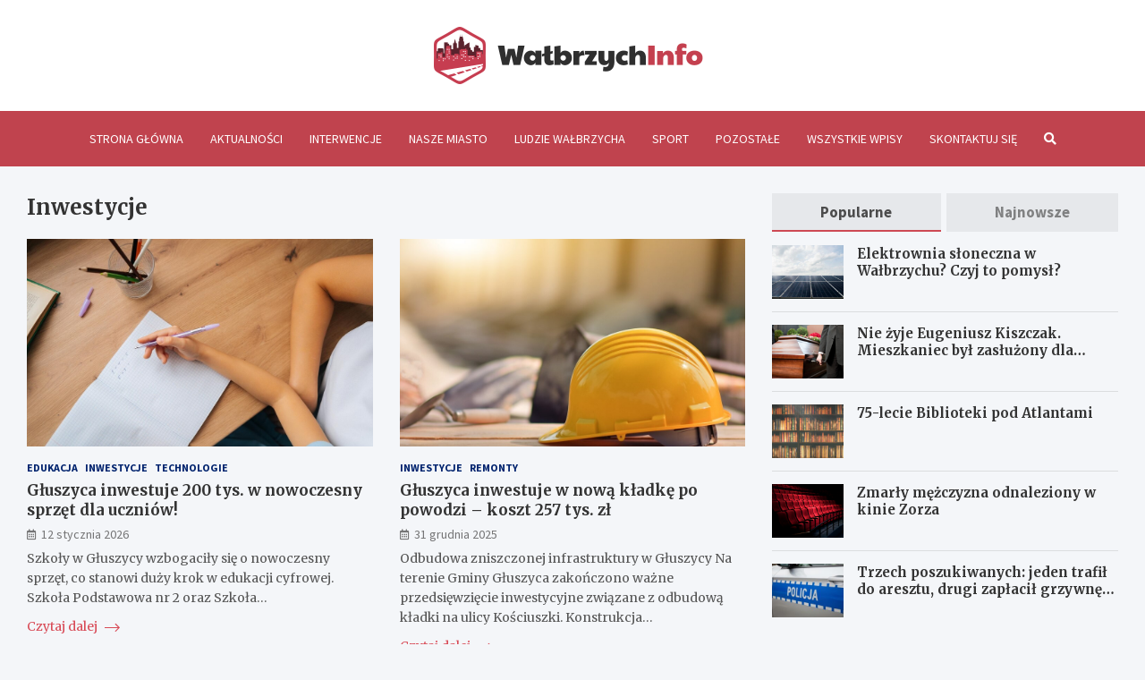

--- FILE ---
content_type: text/html; charset=UTF-8
request_url: https://www.walbrzychinfo.pl/category/inwestycje/
body_size: 35489
content:
<!doctype html>
<html lang="pl-PL">
<head>
	<meta charset="UTF-8">
	<meta name="viewport" content="width=device-width, initial-scale=1, shrink-to-fit=no">
	<link rel="profile" href="https://gmpg.org/xfn/11">

	<meta name='robots' content='index, follow, max-image-preview:large, max-snippet:-1, max-video-preview:-1' />

	<!-- This site is optimized with the Yoast SEO plugin v26.7 - https://yoast.com/wordpress/plugins/seo/ -->
	<title>Inwestycje - WałbrzychInfo.pl</title>
	<link rel="canonical" href="https://www.walbrzychinfo.pl/category/inwestycje/" />
	<link rel="next" href="https://www.walbrzychinfo.pl/category/inwestycje/page/2/" />
	<meta property="og:locale" content="pl_PL" />
	<meta property="og:type" content="article" />
	<meta property="og:title" content="Inwestycje - WałbrzychInfo.pl" />
	<meta property="og:url" content="https://www.walbrzychinfo.pl/category/inwestycje/" />
	<meta property="og:site_name" content="WałbrzychInfo.pl" />
	<meta name="twitter:card" content="summary_large_image" />
	<script type="application/ld+json" class="yoast-schema-graph">{"@context":"https://schema.org","@graph":[{"@type":"CollectionPage","@id":"https://www.walbrzychinfo.pl/category/inwestycje/","url":"https://www.walbrzychinfo.pl/category/inwestycje/","name":"Inwestycje - WałbrzychInfo.pl","isPartOf":{"@id":"https://www.walbrzychinfo.pl/#website"},"primaryImageOfPage":{"@id":"https://www.walbrzychinfo.pl/category/inwestycje/#primaryimage"},"image":{"@id":"https://www.walbrzychinfo.pl/category/inwestycje/#primaryimage"},"thumbnailUrl":"https://www.walbrzychinfo.pl/wp-content/uploads/2026/01/g-uszyca-z-nowym-sprz-tem-za-200-tys-dla-szk-auto-3509.jpg","breadcrumb":{"@id":"https://www.walbrzychinfo.pl/category/inwestycje/#breadcrumb"},"inLanguage":"pl-PL"},{"@type":"ImageObject","inLanguage":"pl-PL","@id":"https://www.walbrzychinfo.pl/category/inwestycje/#primaryimage","url":"https://www.walbrzychinfo.pl/wp-content/uploads/2026/01/g-uszyca-z-nowym-sprz-tem-za-200-tys-dla-szk-auto-3509.jpg","contentUrl":"https://www.walbrzychinfo.pl/wp-content/uploads/2026/01/g-uszyca-z-nowym-sprz-tem-za-200-tys-dla-szk-auto-3509.jpg","width":1000,"height":667},{"@type":"BreadcrumbList","@id":"https://www.walbrzychinfo.pl/category/inwestycje/#breadcrumb","itemListElement":[{"@type":"ListItem","position":1,"name":"Strona główna","item":"https://www.walbrzychinfo.pl/"},{"@type":"ListItem","position":2,"name":"Inwestycje"}]},{"@type":"WebSite","@id":"https://www.walbrzychinfo.pl/#website","url":"https://www.walbrzychinfo.pl/","name":"WałbrzychInfo.pl","description":"","publisher":{"@id":"https://www.walbrzychinfo.pl/#organization"},"potentialAction":[{"@type":"SearchAction","target":{"@type":"EntryPoint","urlTemplate":"https://www.walbrzychinfo.pl/?s={search_term_string}"},"query-input":{"@type":"PropertyValueSpecification","valueRequired":true,"valueName":"search_term_string"}}],"inLanguage":"pl-PL"},{"@type":"Organization","@id":"https://www.walbrzychinfo.pl/#organization","name":"walbrzychinfo.pl - bądź na bieżąco z tym co się dzieje w Wałbrzychu","url":"https://www.walbrzychinfo.pl/","logo":{"@type":"ImageObject","inLanguage":"pl-PL","@id":"https://www.walbrzychinfo.pl/#/schema/logo/image/","url":"https://www.walbrzychinfo.pl/wp-content/uploads/2020/11/building1.png","contentUrl":"https://www.walbrzychinfo.pl/wp-content/uploads/2020/11/building1.png","width":512,"height":512,"caption":"walbrzychinfo.pl - bądź na bieżąco z tym co się dzieje w Wałbrzychu"},"image":{"@id":"https://www.walbrzychinfo.pl/#/schema/logo/image/"}}]}</script>
	<!-- / Yoast SEO plugin. -->


<link rel='dns-prefetch' href='//fonts.googleapis.com' />
<link rel="alternate" type="application/rss+xml" title="WałbrzychInfo.pl &raquo; Kanał z wpisami" href="https://www.walbrzychinfo.pl/feed/" />
<link rel="alternate" type="application/rss+xml" title="WałbrzychInfo.pl &raquo; Kanał z komentarzami" href="https://www.walbrzychinfo.pl/comments/feed/" />
<link rel="alternate" type="application/rss+xml" title="WałbrzychInfo.pl &raquo; Kanał z wpisami zaszufladkowanymi do kategorii Inwestycje" href="https://www.walbrzychinfo.pl/category/inwestycje/feed/" />
<style id='wp-img-auto-sizes-contain-inline-css' type='text/css'>
img:is([sizes=auto i],[sizes^="auto," i]){contain-intrinsic-size:3000px 1500px}
/*# sourceURL=wp-img-auto-sizes-contain-inline-css */
</style>
<style id='wp-emoji-styles-inline-css' type='text/css'>

	img.wp-smiley, img.emoji {
		display: inline !important;
		border: none !important;
		box-shadow: none !important;
		height: 1em !important;
		width: 1em !important;
		margin: 0 0.07em !important;
		vertical-align: -0.1em !important;
		background: none !important;
		padding: 0 !important;
	}
/*# sourceURL=wp-emoji-styles-inline-css */
</style>
<style id='wp-block-library-inline-css' type='text/css'>
:root{--wp-block-synced-color:#7a00df;--wp-block-synced-color--rgb:122,0,223;--wp-bound-block-color:var(--wp-block-synced-color);--wp-editor-canvas-background:#ddd;--wp-admin-theme-color:#007cba;--wp-admin-theme-color--rgb:0,124,186;--wp-admin-theme-color-darker-10:#006ba1;--wp-admin-theme-color-darker-10--rgb:0,107,160.5;--wp-admin-theme-color-darker-20:#005a87;--wp-admin-theme-color-darker-20--rgb:0,90,135;--wp-admin-border-width-focus:2px}@media (min-resolution:192dpi){:root{--wp-admin-border-width-focus:1.5px}}.wp-element-button{cursor:pointer}:root .has-very-light-gray-background-color{background-color:#eee}:root .has-very-dark-gray-background-color{background-color:#313131}:root .has-very-light-gray-color{color:#eee}:root .has-very-dark-gray-color{color:#313131}:root .has-vivid-green-cyan-to-vivid-cyan-blue-gradient-background{background:linear-gradient(135deg,#00d084,#0693e3)}:root .has-purple-crush-gradient-background{background:linear-gradient(135deg,#34e2e4,#4721fb 50%,#ab1dfe)}:root .has-hazy-dawn-gradient-background{background:linear-gradient(135deg,#faaca8,#dad0ec)}:root .has-subdued-olive-gradient-background{background:linear-gradient(135deg,#fafae1,#67a671)}:root .has-atomic-cream-gradient-background{background:linear-gradient(135deg,#fdd79a,#004a59)}:root .has-nightshade-gradient-background{background:linear-gradient(135deg,#330968,#31cdcf)}:root .has-midnight-gradient-background{background:linear-gradient(135deg,#020381,#2874fc)}:root{--wp--preset--font-size--normal:16px;--wp--preset--font-size--huge:42px}.has-regular-font-size{font-size:1em}.has-larger-font-size{font-size:2.625em}.has-normal-font-size{font-size:var(--wp--preset--font-size--normal)}.has-huge-font-size{font-size:var(--wp--preset--font-size--huge)}.has-text-align-center{text-align:center}.has-text-align-left{text-align:left}.has-text-align-right{text-align:right}.has-fit-text{white-space:nowrap!important}#end-resizable-editor-section{display:none}.aligncenter{clear:both}.items-justified-left{justify-content:flex-start}.items-justified-center{justify-content:center}.items-justified-right{justify-content:flex-end}.items-justified-space-between{justify-content:space-between}.screen-reader-text{border:0;clip-path:inset(50%);height:1px;margin:-1px;overflow:hidden;padding:0;position:absolute;width:1px;word-wrap:normal!important}.screen-reader-text:focus{background-color:#ddd;clip-path:none;color:#444;display:block;font-size:1em;height:auto;left:5px;line-height:normal;padding:15px 23px 14px;text-decoration:none;top:5px;width:auto;z-index:100000}html :where(.has-border-color){border-style:solid}html :where([style*=border-top-color]){border-top-style:solid}html :where([style*=border-right-color]){border-right-style:solid}html :where([style*=border-bottom-color]){border-bottom-style:solid}html :where([style*=border-left-color]){border-left-style:solid}html :where([style*=border-width]){border-style:solid}html :where([style*=border-top-width]){border-top-style:solid}html :where([style*=border-right-width]){border-right-style:solid}html :where([style*=border-bottom-width]){border-bottom-style:solid}html :where([style*=border-left-width]){border-left-style:solid}html :where(img[class*=wp-image-]){height:auto;max-width:100%}:where(figure){margin:0 0 1em}html :where(.is-position-sticky){--wp-admin--admin-bar--position-offset:var(--wp-admin--admin-bar--height,0px)}@media screen and (max-width:600px){html :where(.is-position-sticky){--wp-admin--admin-bar--position-offset:0px}}

/*# sourceURL=wp-block-library-inline-css */
</style><style id='global-styles-inline-css' type='text/css'>
:root{--wp--preset--aspect-ratio--square: 1;--wp--preset--aspect-ratio--4-3: 4/3;--wp--preset--aspect-ratio--3-4: 3/4;--wp--preset--aspect-ratio--3-2: 3/2;--wp--preset--aspect-ratio--2-3: 2/3;--wp--preset--aspect-ratio--16-9: 16/9;--wp--preset--aspect-ratio--9-16: 9/16;--wp--preset--color--black: #000000;--wp--preset--color--cyan-bluish-gray: #abb8c3;--wp--preset--color--white: #ffffff;--wp--preset--color--pale-pink: #f78da7;--wp--preset--color--vivid-red: #cf2e2e;--wp--preset--color--luminous-vivid-orange: #ff6900;--wp--preset--color--luminous-vivid-amber: #fcb900;--wp--preset--color--light-green-cyan: #7bdcb5;--wp--preset--color--vivid-green-cyan: #00d084;--wp--preset--color--pale-cyan-blue: #8ed1fc;--wp--preset--color--vivid-cyan-blue: #0693e3;--wp--preset--color--vivid-purple: #9b51e0;--wp--preset--gradient--vivid-cyan-blue-to-vivid-purple: linear-gradient(135deg,rgb(6,147,227) 0%,rgb(155,81,224) 100%);--wp--preset--gradient--light-green-cyan-to-vivid-green-cyan: linear-gradient(135deg,rgb(122,220,180) 0%,rgb(0,208,130) 100%);--wp--preset--gradient--luminous-vivid-amber-to-luminous-vivid-orange: linear-gradient(135deg,rgb(252,185,0) 0%,rgb(255,105,0) 100%);--wp--preset--gradient--luminous-vivid-orange-to-vivid-red: linear-gradient(135deg,rgb(255,105,0) 0%,rgb(207,46,46) 100%);--wp--preset--gradient--very-light-gray-to-cyan-bluish-gray: linear-gradient(135deg,rgb(238,238,238) 0%,rgb(169,184,195) 100%);--wp--preset--gradient--cool-to-warm-spectrum: linear-gradient(135deg,rgb(74,234,220) 0%,rgb(151,120,209) 20%,rgb(207,42,186) 40%,rgb(238,44,130) 60%,rgb(251,105,98) 80%,rgb(254,248,76) 100%);--wp--preset--gradient--blush-light-purple: linear-gradient(135deg,rgb(255,206,236) 0%,rgb(152,150,240) 100%);--wp--preset--gradient--blush-bordeaux: linear-gradient(135deg,rgb(254,205,165) 0%,rgb(254,45,45) 50%,rgb(107,0,62) 100%);--wp--preset--gradient--luminous-dusk: linear-gradient(135deg,rgb(255,203,112) 0%,rgb(199,81,192) 50%,rgb(65,88,208) 100%);--wp--preset--gradient--pale-ocean: linear-gradient(135deg,rgb(255,245,203) 0%,rgb(182,227,212) 50%,rgb(51,167,181) 100%);--wp--preset--gradient--electric-grass: linear-gradient(135deg,rgb(202,248,128) 0%,rgb(113,206,126) 100%);--wp--preset--gradient--midnight: linear-gradient(135deg,rgb(2,3,129) 0%,rgb(40,116,252) 100%);--wp--preset--font-size--small: 13px;--wp--preset--font-size--medium: 20px;--wp--preset--font-size--large: 36px;--wp--preset--font-size--x-large: 42px;--wp--preset--spacing--20: 0.44rem;--wp--preset--spacing--30: 0.67rem;--wp--preset--spacing--40: 1rem;--wp--preset--spacing--50: 1.5rem;--wp--preset--spacing--60: 2.25rem;--wp--preset--spacing--70: 3.38rem;--wp--preset--spacing--80: 5.06rem;--wp--preset--shadow--natural: 6px 6px 9px rgba(0, 0, 0, 0.2);--wp--preset--shadow--deep: 12px 12px 50px rgba(0, 0, 0, 0.4);--wp--preset--shadow--sharp: 6px 6px 0px rgba(0, 0, 0, 0.2);--wp--preset--shadow--outlined: 6px 6px 0px -3px rgb(255, 255, 255), 6px 6px rgb(0, 0, 0);--wp--preset--shadow--crisp: 6px 6px 0px rgb(0, 0, 0);}:where(.is-layout-flex){gap: 0.5em;}:where(.is-layout-grid){gap: 0.5em;}body .is-layout-flex{display: flex;}.is-layout-flex{flex-wrap: wrap;align-items: center;}.is-layout-flex > :is(*, div){margin: 0;}body .is-layout-grid{display: grid;}.is-layout-grid > :is(*, div){margin: 0;}:where(.wp-block-columns.is-layout-flex){gap: 2em;}:where(.wp-block-columns.is-layout-grid){gap: 2em;}:where(.wp-block-post-template.is-layout-flex){gap: 1.25em;}:where(.wp-block-post-template.is-layout-grid){gap: 1.25em;}.has-black-color{color: var(--wp--preset--color--black) !important;}.has-cyan-bluish-gray-color{color: var(--wp--preset--color--cyan-bluish-gray) !important;}.has-white-color{color: var(--wp--preset--color--white) !important;}.has-pale-pink-color{color: var(--wp--preset--color--pale-pink) !important;}.has-vivid-red-color{color: var(--wp--preset--color--vivid-red) !important;}.has-luminous-vivid-orange-color{color: var(--wp--preset--color--luminous-vivid-orange) !important;}.has-luminous-vivid-amber-color{color: var(--wp--preset--color--luminous-vivid-amber) !important;}.has-light-green-cyan-color{color: var(--wp--preset--color--light-green-cyan) !important;}.has-vivid-green-cyan-color{color: var(--wp--preset--color--vivid-green-cyan) !important;}.has-pale-cyan-blue-color{color: var(--wp--preset--color--pale-cyan-blue) !important;}.has-vivid-cyan-blue-color{color: var(--wp--preset--color--vivid-cyan-blue) !important;}.has-vivid-purple-color{color: var(--wp--preset--color--vivid-purple) !important;}.has-black-background-color{background-color: var(--wp--preset--color--black) !important;}.has-cyan-bluish-gray-background-color{background-color: var(--wp--preset--color--cyan-bluish-gray) !important;}.has-white-background-color{background-color: var(--wp--preset--color--white) !important;}.has-pale-pink-background-color{background-color: var(--wp--preset--color--pale-pink) !important;}.has-vivid-red-background-color{background-color: var(--wp--preset--color--vivid-red) !important;}.has-luminous-vivid-orange-background-color{background-color: var(--wp--preset--color--luminous-vivid-orange) !important;}.has-luminous-vivid-amber-background-color{background-color: var(--wp--preset--color--luminous-vivid-amber) !important;}.has-light-green-cyan-background-color{background-color: var(--wp--preset--color--light-green-cyan) !important;}.has-vivid-green-cyan-background-color{background-color: var(--wp--preset--color--vivid-green-cyan) !important;}.has-pale-cyan-blue-background-color{background-color: var(--wp--preset--color--pale-cyan-blue) !important;}.has-vivid-cyan-blue-background-color{background-color: var(--wp--preset--color--vivid-cyan-blue) !important;}.has-vivid-purple-background-color{background-color: var(--wp--preset--color--vivid-purple) !important;}.has-black-border-color{border-color: var(--wp--preset--color--black) !important;}.has-cyan-bluish-gray-border-color{border-color: var(--wp--preset--color--cyan-bluish-gray) !important;}.has-white-border-color{border-color: var(--wp--preset--color--white) !important;}.has-pale-pink-border-color{border-color: var(--wp--preset--color--pale-pink) !important;}.has-vivid-red-border-color{border-color: var(--wp--preset--color--vivid-red) !important;}.has-luminous-vivid-orange-border-color{border-color: var(--wp--preset--color--luminous-vivid-orange) !important;}.has-luminous-vivid-amber-border-color{border-color: var(--wp--preset--color--luminous-vivid-amber) !important;}.has-light-green-cyan-border-color{border-color: var(--wp--preset--color--light-green-cyan) !important;}.has-vivid-green-cyan-border-color{border-color: var(--wp--preset--color--vivid-green-cyan) !important;}.has-pale-cyan-blue-border-color{border-color: var(--wp--preset--color--pale-cyan-blue) !important;}.has-vivid-cyan-blue-border-color{border-color: var(--wp--preset--color--vivid-cyan-blue) !important;}.has-vivid-purple-border-color{border-color: var(--wp--preset--color--vivid-purple) !important;}.has-vivid-cyan-blue-to-vivid-purple-gradient-background{background: var(--wp--preset--gradient--vivid-cyan-blue-to-vivid-purple) !important;}.has-light-green-cyan-to-vivid-green-cyan-gradient-background{background: var(--wp--preset--gradient--light-green-cyan-to-vivid-green-cyan) !important;}.has-luminous-vivid-amber-to-luminous-vivid-orange-gradient-background{background: var(--wp--preset--gradient--luminous-vivid-amber-to-luminous-vivid-orange) !important;}.has-luminous-vivid-orange-to-vivid-red-gradient-background{background: var(--wp--preset--gradient--luminous-vivid-orange-to-vivid-red) !important;}.has-very-light-gray-to-cyan-bluish-gray-gradient-background{background: var(--wp--preset--gradient--very-light-gray-to-cyan-bluish-gray) !important;}.has-cool-to-warm-spectrum-gradient-background{background: var(--wp--preset--gradient--cool-to-warm-spectrum) !important;}.has-blush-light-purple-gradient-background{background: var(--wp--preset--gradient--blush-light-purple) !important;}.has-blush-bordeaux-gradient-background{background: var(--wp--preset--gradient--blush-bordeaux) !important;}.has-luminous-dusk-gradient-background{background: var(--wp--preset--gradient--luminous-dusk) !important;}.has-pale-ocean-gradient-background{background: var(--wp--preset--gradient--pale-ocean) !important;}.has-electric-grass-gradient-background{background: var(--wp--preset--gradient--electric-grass) !important;}.has-midnight-gradient-background{background: var(--wp--preset--gradient--midnight) !important;}.has-small-font-size{font-size: var(--wp--preset--font-size--small) !important;}.has-medium-font-size{font-size: var(--wp--preset--font-size--medium) !important;}.has-large-font-size{font-size: var(--wp--preset--font-size--large) !important;}.has-x-large-font-size{font-size: var(--wp--preset--font-size--x-large) !important;}
/*# sourceURL=global-styles-inline-css */
</style>

<style id='classic-theme-styles-inline-css' type='text/css'>
/*! This file is auto-generated */
.wp-block-button__link{color:#fff;background-color:#32373c;border-radius:9999px;box-shadow:none;text-decoration:none;padding:calc(.667em + 2px) calc(1.333em + 2px);font-size:1.125em}.wp-block-file__button{background:#32373c;color:#fff;text-decoration:none}
/*# sourceURL=/wp-includes/css/classic-themes.min.css */
</style>
<link rel='stylesheet' id='bootstrap-style-css' href='https://www.walbrzychinfo.pl/wp-content/themes/meta-news-pro/assets/library/bootstrap/css/bootstrap.min.css?ver=4.0.0' type='text/css' media='all' />
<link rel='stylesheet' id='font-awesome-style-css' href='https://www.walbrzychinfo.pl/wp-content/themes/meta-news-pro/assets/library/font-awesome/css/all.min.css?ver=6.9' type='text/css' media='all' />
<link rel='stylesheet' id='meta-news-google-fonts-css' href='//fonts.googleapis.com/css?family=Merriweather%3A300%2C300i%2C400%2C400i%2C500%2C500i%2C700%2C700i%7CSource+Sans+Pro%3A300%2C300i%2C400%2C400i%2C500%2C500i%2C700%2C700i&#038;ver=6.9' type='text/css' media='all' />
<link rel='stylesheet' id='owl-carousel-css' href='https://www.walbrzychinfo.pl/wp-content/themes/meta-news-pro/assets/library/owl-carousel/owl.carousel.min.css?ver=2.3.4' type='text/css' media='all' />
<link rel='stylesheet' id='meta-news-style-css' href='https://www.walbrzychinfo.pl/wp-content/themes/meta-news-pro/style.css?ver=6.9' type='text/css' media='all' />
<script type="text/javascript" src="https://www.walbrzychinfo.pl/wp-includes/js/jquery/jquery.min.js?ver=3.7.1" id="jquery-core-js"></script>
<script type="text/javascript" src="https://www.walbrzychinfo.pl/wp-includes/js/jquery/jquery-migrate.min.js?ver=3.4.1" id="jquery-migrate-js"></script>
<link rel="https://api.w.org/" href="https://www.walbrzychinfo.pl/wp-json/" /><link rel="alternate" title="JSON" type="application/json" href="https://www.walbrzychinfo.pl/wp-json/wp/v2/categories/139" /><link rel="EditURI" type="application/rsd+xml" title="RSD" href="https://www.walbrzychinfo.pl/xmlrpc.php?rsd" />
<meta name="generator" content="WordPress 6.9" />

	<style type="text/css">
				@media (min-width: 768px) {
				}
		/* Color Scheme > links */
			::selection {
				background-color: #d84955;
				color: #fff;
			}
			::-moz-selection {
				background-color: #d84955;
				color: #fff;
			}
			a,
			a:hover,
			.entry-title a:hover,
			.entry-title a:focus,
			.entry-meta a:hover,
			.entry-meta a:focus,
			.entry-meta .tag-links a,
			.navigation.post-navigation .nav-links a:hover,
			.comment-metadata a.comment-edit-link,
			.widget ul li a:hover,
			.widget_tag_cloud a:hover,
			.widget_archive li a[aria-current="page"],
			.widget_categories .current-cat a,
			.widget_nav_menu ul li.current_page_item > a,
			.widget_nav_menu ul li.current_page_ancestor > a,
			.widget_nav_menu ul li.current-menu-item > a,
			.widget_nav_menu ul li.current-menu-ancestor > a,
			.widget_pages ul li.current_page_item > a,
			.widget_pages ul li.current_page_ancestor > a,
			.woocommerce.widget_product_categories ul.product-categories .current-cat-parent > a,
			.woocommerce.widget_product_categories ul.product-categories .current-cat > a,
			.woocommerce .star-rating,
			.woocommerce .star-rating:before,
			.woocommerce-MyAccount-navigation ul li:hover a,
			.woocommerce-MyAccount-navigation ul li.is-active a,
			.top-stories-bar .entry-title a:hover,
			.top-stories-bar .entry-title a:focus {
				color: #d84955;
			}
		/* Color Scheme > Navigation */
			.navbar {
				background-color: #c0434e;
			}
			.main-navigation li ul li:hover > a,
			.main-navigation li ul li:focus > a,
			.main-navigation li ul li:focus-within > a,
			.main-navigation li ul li.current-menu-item > a,
			.main-navigation li ul li.current-menu-ancestor > a,
			.main-navigation li ul li.current_page_item > a,
			.main-navigation li ul li.current_page_ancestor > a {
				color: #c0434e;
			}
			@media (max-width: 991px) {
				.main-navigation li:hover > a,
				.main-navigation li:focus > a,
				.main-navigation li:focus-within > a,
				.main-navigation li.current_page_item > a,
				.main-navigation li.current_page_ancestor > a,
				.main-navigation li.current-menu-item > a,
				.main-navigation li.current-menu-ancestor > a,
				.main-navigation li ul li:hover > a,
				.main-navigation li ul li:focus > a,
				.main-navigation li ul li:focus-within > a,
				.main-navigation li ul li.current-menu-item > a,
				.main-navigation li ul li.current-menu-ancestor > a,
				.main-navigation li ul li.current_page_item > a,
				.main-navigation li ul li.current_page_ancestor > a {
					color: #c0434e;
				}
			}
		/* Color Scheme > Buttons */
			.btn-theme,
			.btn-outline-theme:hover,
			input[type="reset"],
			input[type="button"],
			input[type="submit"],
			button,
			.back-to-top a,
			.navigation.pagination .page-numbers.current,
			.navigation.pagination a.page-numbers:hover,
			.page-links .post-page-numbers.current,
			.page-links a.post-page-numbers:hover,
			.woocommerce #respond input#submit,
			.woocommerce a.button,
			.woocommerce button.button,
			.woocommerce input.button,
			.woocommerce #respond input#submit.alt,
			.woocommerce a.button.alt,
			.woocommerce button.button.alt,
			.woocommerce input.button.alt,
			.woocommerce #respond input#submit.disabled,
			.woocommerce #respond input#submit:disabled,
			.woocommerce #respond input#submit:disabled[disabled],
			.woocommerce a.button.disabled,
			.woocommerce a.button:disabled,
			.woocommerce a.button:disabled[disabled],
			.woocommerce button.button.disabled,
			.woocommerce button.button:disabled,
			.woocommerce button.button:disabled[disabled],
			.woocommerce input.button.disabled,
			.woocommerce input.button:disabled,
			.woocommerce input.button:disabled[disabled],
			.woocommerce #respond input#submit.disabled:hover,
			.woocommerce #respond input#submit:disabled:hover,
			.woocommerce #respond input#submit:disabled[disabled]:hover,
			.woocommerce a.button.disabled:hover,
			.woocommerce a.button:disabled:hover,
			.woocommerce a.button:disabled[disabled]:hover,
			.woocommerce button.button.disabled:hover,
			.woocommerce button.button:disabled:hover,
			.woocommerce button.button:disabled[disabled]:hover,
			.woocommerce input.button.disabled:hover,
			.woocommerce input.button:disabled:hover,
			.woocommerce input.button:disabled[disabled]:hover,
			.woocommerce span.onsale,
			.woocommerce .widget_price_filter .ui-slider .ui-slider-range,
			.woocommerce .widget_price_filter .ui-slider .ui-slider-handle,
			.woocommerce nav.woocommerce-pagination ul li .page-numbers:hover,
			.woocommerce nav.woocommerce-pagination ul li .page-numbers:focus,
			.woocommerce nav.woocommerce-pagination ul li .page-numbers.current,
			.wp-block-search .wp-block-search__button {
				background-color: #d84955;
			}
			.btn-outline-theme {
				border-color: #d84955;
			}
			.btn-outline-theme {
				color: #d84955;
			}
		/* Color Scheme > Elements */
			.theme-color,
			.format-quote blockquote:before,
			.hentry.sticky .entry-header:before,
			.format-audio .post-content:after,
			.format-image .post-content:after,
			.format-video .post-content:after,
			.format-audio .entry-header:after,
			.format-image .entry-header:after,
			.format-video .entry-header:after {
				color: #d84955;
			}
			.theme-bg-color,
			#search-modal.modal .search-form:after,
			.title-style-8 .widget-title span,
			.title-style-8 .stories-title span,
			.title-style-8 .meta-news-widget-recent-posts .nav-link.widget-title:hover,
			.title-style-8 .meta-news-widget-recent-posts .nav-link.widget-title:hover span,
			.title-style-8 .meta-news-widget-recent-posts .nav-link.widget-title.active,
			.title-style-8 .meta-news-widget-recent-posts .nav-link.widget-title.active span {
				background-color: #d84955;
			}
			.title-style-4 .widget-title:before,
			.title-style-4 .stories-title:before,
			.title-style-6 .widget-title,
			.title-style-6 .stories-title,
			.title-style-8 .widget-title,
			.title-style-8 .stories-title,
			.title-style-4 .meta-news-widget-recent-posts .nav-link.widget-title:hover span,
			.title-style-4 .meta-news-widget-recent-posts .nav-link.widget-title.active span,
			.title-style-6 .meta-news-widget-recent-posts .nav-link.widget-title:hover span,
			.title-style-6 .meta-news-widget-recent-posts .nav-link.widget-title.active span,
			.title-style-8 .meta-news-widget-recent-posts .nav-link.widget-title:hover,
			.title-style-8 .meta-news-widget-recent-posts .nav-link.widget-title:hover span,
			.title-style-8 .meta-news-widget-recent-posts .nav-link.widget-title.active,
			.title-style-8 .meta-news-widget-recent-posts .nav-link.widget-title.active span {
				border-color: #d84955;
			}
		/* Color Scheme > Footer Info Bar */
		.site-info {
			background-color: #d84955;
		}
		/* Elements Color > Theme Secondary Color */
			.btn-read-more,
			.btn-read-more:hover,
			.site-footer .widget-area .btn-read-more,
			.site-footer .widget-area .btn-read-more:hover {
				color: #d84955;
			}
			.btn-read-more .read-more-icon svg {
				fill: #d84955;
			}
			.stories-title:before,
			.widget-title:before,
			.title-style-7 .widget-title,
			.title-style-7 .stories-title,
			.title-style-9 .widget-title span,
			.title-style-9 .stories-title span,
			.meta-news-widget-recent-posts .nav-link:hover span,
			.meta-news-widget-recent-posts .nav-link.active span,
			.title-style-5 .meta-news-widget-recent-posts .nav-link.widget-title:hover span,
			.title-style-5 .meta-news-widget-recent-posts .nav-link.widget-title.active span,
			.title-style-7 .meta-news-widget-recent-posts .nav-link.widget-title:hover span,
			.title-style-7 .meta-news-widget-recent-posts .nav-link.widget-title.active span,
			.title-style-9 .meta-news-widget-recent-posts .nav-link.widget-title:hover span,
			.title-style-9 .meta-news-widget-recent-posts .nav-link.widget-title.active span,
			.hot-news-bar .entry-header,
			.hot-news-bar.hot-news-center .entry-title,
			.featured-banner .featured-slider .post-block .entry-header {
				border-color: #d84955;
			}
		/* Elements Color > Top Stories Label */
			.top-stories-bar .top-stories-label,
			.top-stories-bar.label-fluid .top-stories-label-wrap:before,
			.top-stories-label.top-stories-label-3:after,
			.top-stories-label.top-stories-label-6:after,
			.top-stories-label.top-stories-label-6:before {
				background-color: #d84955;
			}
			.top-stories-label.top-stories-label-4:after,
			.top-stories-label.top-stories-label-5:after {
				border-color: transparent transparent transparent #d84955;
			}
			body.rtl .top-stories-label.top-stories-label-4:after,
			body.rtl .top-stories-label.top-stories-label-5:after {
				border-color: transparent #d84955 transparent transparent ;
			}
		/* Category Color > Aktualności */
				.entry-meta.category-meta .cat-links a.cat-links-67,
				.entry-meta.category-meta .cat-links a.cat-links-67:hover,
				.site-footer .widget-area .entry-meta.category-meta .cat-links a.cat-links-67,
				.site-footer .widget-area .entry-meta.category-meta .cat-links a.cat-links-67:hover {
					color: #d84955;
				}
				.post-block .entry-meta.category-meta .cat-links a.cat-links-67,
				.site-footer .widget-area .post-block .entry-meta.category-meta .cat-links a.cat-links-67,
				.post-block .entry-meta.category-meta .cat-links a.cat-links-67:hover,
				.site-footer .widget-area .post-block .entry-meta.category-meta .cat-links a.cat-links-67:hover {
					background-color: #d84955;
					color: #fff;
				}
				.post-block .entry-meta.category-meta .cat-links a.cat-links-67:hover,
				.site-footer .widget-area .post-block .entry-meta.category-meta .cat-links a.cat-links-67:hover {
					color: rgba(255, 255, 255, 0.85);
				}
			/* Category Color > Interwencje */
				.entry-meta.category-meta .cat-links a.cat-links-66,
				.entry-meta.category-meta .cat-links a.cat-links-66:hover,
				.site-footer .widget-area .entry-meta.category-meta .cat-links a.cat-links-66,
				.site-footer .widget-area .entry-meta.category-meta .cat-links a.cat-links-66:hover {
					color: #d84955;
				}
				.post-block .entry-meta.category-meta .cat-links a.cat-links-66,
				.site-footer .widget-area .post-block .entry-meta.category-meta .cat-links a.cat-links-66,
				.post-block .entry-meta.category-meta .cat-links a.cat-links-66:hover,
				.site-footer .widget-area .post-block .entry-meta.category-meta .cat-links a.cat-links-66:hover {
					background-color: #d84955;
					color: #fff;
				}
				.post-block .entry-meta.category-meta .cat-links a.cat-links-66:hover,
				.site-footer .widget-area .post-block .entry-meta.category-meta .cat-links a.cat-links-66:hover {
					color: rgba(255, 255, 255, 0.85);
				}
			/* Category Color > Ludzie Wałbrzycha */
				.entry-meta.category-meta .cat-links a.cat-links-65,
				.entry-meta.category-meta .cat-links a.cat-links-65:hover,
				.site-footer .widget-area .entry-meta.category-meta .cat-links a.cat-links-65,
				.site-footer .widget-area .entry-meta.category-meta .cat-links a.cat-links-65:hover {
					color: #d84955;
				}
				.post-block .entry-meta.category-meta .cat-links a.cat-links-65,
				.site-footer .widget-area .post-block .entry-meta.category-meta .cat-links a.cat-links-65,
				.post-block .entry-meta.category-meta .cat-links a.cat-links-65:hover,
				.site-footer .widget-area .post-block .entry-meta.category-meta .cat-links a.cat-links-65:hover {
					background-color: #d84955;
					color: #fff;
				}
				.post-block .entry-meta.category-meta .cat-links a.cat-links-65:hover,
				.site-footer .widget-area .post-block .entry-meta.category-meta .cat-links a.cat-links-65:hover {
					color: rgba(255, 255, 255, 0.85);
				}
			/* Category Color > Nasze miasto */
				.entry-meta.category-meta .cat-links a.cat-links-64,
				.entry-meta.category-meta .cat-links a.cat-links-64:hover,
				.site-footer .widget-area .entry-meta.category-meta .cat-links a.cat-links-64,
				.site-footer .widget-area .entry-meta.category-meta .cat-links a.cat-links-64:hover {
					color: #d84955;
				}
				.post-block .entry-meta.category-meta .cat-links a.cat-links-64,
				.site-footer .widget-area .post-block .entry-meta.category-meta .cat-links a.cat-links-64,
				.post-block .entry-meta.category-meta .cat-links a.cat-links-64:hover,
				.site-footer .widget-area .post-block .entry-meta.category-meta .cat-links a.cat-links-64:hover {
					background-color: #d84955;
					color: #fff;
				}
				.post-block .entry-meta.category-meta .cat-links a.cat-links-64:hover,
				.site-footer .widget-area .post-block .entry-meta.category-meta .cat-links a.cat-links-64:hover {
					color: rgba(255, 255, 255, 0.85);
				}
			/* Category Color > Sport */
				.entry-meta.category-meta .cat-links a.cat-links-116,
				.entry-meta.category-meta .cat-links a.cat-links-116:hover,
				.site-footer .widget-area .entry-meta.category-meta .cat-links a.cat-links-116,
				.site-footer .widget-area .entry-meta.category-meta .cat-links a.cat-links-116:hover {
					color: #d84955;
				}
				.post-block .entry-meta.category-meta .cat-links a.cat-links-116,
				.site-footer .widget-area .post-block .entry-meta.category-meta .cat-links a.cat-links-116,
				.post-block .entry-meta.category-meta .cat-links a.cat-links-116:hover,
				.site-footer .widget-area .post-block .entry-meta.category-meta .cat-links a.cat-links-116:hover {
					background-color: #d84955;
					color: #fff;
				}
				.post-block .entry-meta.category-meta .cat-links a.cat-links-116:hover,
				.site-footer .widget-area .post-block .entry-meta.category-meta .cat-links a.cat-links-116:hover {
					color: rgba(255, 255, 255, 0.85);
				}
			/* Font Color > Sections/Widgets Title */
			.widget-title,
			.widget-title a,
			.widget-title span,
			.stories-title span,
			.title-style-8 .widget-title span,
			.title-style-8 .stories-title span,
			.meta-news-widget-recent-posts .nav-link:hover,
			.meta-news-widget-recent-posts .nav-link.active,
			.meta-news-widget-recent-posts .nav-link:hover span,
			.meta-news-widget-recent-posts .nav-link.active span,
			.title-style-8 .meta-news-widget-recent-posts .nav-link.widget-title:hover,
			.title-style-8 .meta-news-widget-recent-posts .nav-link.widget-title:hover span,
			.title-style-8 .meta-news-widget-recent-posts .nav-link.widget-title.active,
			.title-style-8 .meta-news-widget-recent-posts .nav-link.widget-title.active span {
				color: #4c4c4c;
			}
		/* Font Color > Footer Widgets Title */
			.site-footer .widget-title,
			.site-footer .widget-title a,
			.site-footer .widget-title span,
			.title-style-8.site-footer .widget-title span,
			.site-footer .meta-news-widget-recent-posts .nav-link:hover,
			.site-footer .meta-news-widget-recent-posts .nav-link.active,
			.site-footer .meta-news-widget-recent-posts .nav-link:hover span,
			.site-footer .meta-news-widget-recent-posts .nav-link.active span,
			.title-style-8.site-footer .meta-news-widget-recent-posts .nav-link.widget-title:hover,
			.title-style-8.site-footer .meta-news-widget-recent-posts .nav-link.widget-title:hover span,
			.title-style-8.site-footer .meta-news-widget-recent-posts .nav-link.widget-title.active,
			.title-style-8.site-footer .meta-news-widget-recent-posts .nav-link.widget-title.active span {
				color: #4c4c4c;
			}
		/* Font Color > Footer Widgets Link Hover */
			.site-footer .widget-area a,
			.site-footer .widget-area a:hover,
			.site-footer .widget-area a:focus,
			.site-footer .widget-area .entry-title a:hover,
			.site-footer .widget-area .entry-title a:focus,
			.site-footer .widget-area .entry-meta a:hover,
			.site-footer .widget-area .entry-meta a:focus,
			.site-footer .widget ul li a:hover,
			.site-footer .widget-area .widget_tag_cloud a:hover,
			.site-footer .widget_categories .current-cat a,
			.site-footer .widget_nav_menu ul li.current_page_item > a,
			.site-footer .widget_nav_menu ul li.current_page_ancestor > a,
			.site-footer .widget_nav_menu ul li.current-menu-item > a,
			.site-footer .widget_nav_menu ul li.current-menu-ancestor > a,
			.site-footer .widget_pages ul li.current_page_item > a,
			.site-footer .widget_pages ul li.current_page_ancestor > a {
				color: #4c4c4c;
			}
		/* Font Color > Footer Navbar Link Hover */
			.site-footer-navbar .navigation-menu ul li:hover > a,
			.site-footer-navbar .navigation-menu ul li:focus > a,
			.site-footer-navbar .navigation-menu ul li:focus-within > a,
			.site-footer-navbar .navigation-menu ul li.current_page_item > a,
			.site-footer-navbar .navigation-menu ul li.current_page_ancestor > a,
			.site-footer-navbar .navigation-menu ul li.current-menu-item > a,
			.site-footer-navbar .navigation-menu ul li.current-menu-ancestor > a {
				color: #4c4c4c;
			}
			</style>

		<style type="text/css">
					.site-title,
			.site-description {
				position: absolute;
				clip: rect(1px, 1px, 1px, 1px);
			}
				</style>
		<link rel="icon" href="https://www.walbrzychinfo.pl/wp-content/uploads/2022/02/cropped-fav-32x32.png" sizes="32x32" />
<link rel="icon" href="https://www.walbrzychinfo.pl/wp-content/uploads/2022/02/cropped-fav-192x192.png" sizes="192x192" />
<link rel="apple-touch-icon" href="https://www.walbrzychinfo.pl/wp-content/uploads/2022/02/cropped-fav-180x180.png" />
<meta name="msapplication-TileImage" content="https://www.walbrzychinfo.pl/wp-content/uploads/2022/02/cropped-fav-270x270.png" />
		<style type="text/css" id="wp-custom-css">
			img.custom-logo {max-width: 301px;}

.container {max-width: 1340px;}
.entry-content p a {font-weight: bold;text-decoration: underline;}
.entry-title {font-size: 32px;}
.meta-news-widget-recent-posts .nav .nav-item:nth-of-type(3) {display: none;}
@media(max-width:1100px) {
	.entry-title {font-size: 26px;}
}		</style>
		</head>

<body class="archive category category-inwestycje category-139 wp-custom-logo wp-theme-meta-news-pro theme-body group-blog hfeed">

<div id="page" class="site">
	<a class="skip-link screen-reader-text" href="#content">Skip to content</a>
	
	<header id="masthead" class="site-header">
					<div class="navbar-head navbar-head-center" >
				<div class="container">
					<div class="navbar-head-inner">
						<div class="brand-inline text-center site-branding">
							<a href="https://www.walbrzychinfo.pl/" class="custom-logo-link" rel="home"><img width="602" height="128" src="https://www.walbrzychinfo.pl/wp-content/uploads/2022/02/logo.png" class="custom-logo" alt="WałbrzychInfo.pl" decoding="async" fetchpriority="high" srcset="https://www.walbrzychinfo.pl/wp-content/uploads/2022/02/logo.png 602w, https://www.walbrzychinfo.pl/wp-content/uploads/2022/02/logo-300x64.png 300w" sizes="(max-width: 602px) 100vw, 602px" /></a>							<div class="site-title-wrap">
																	<h2 class="site-title"><a class="site-title-link" href="https://www.walbrzychinfo.pl/" rel="home">WałbrzychInfo.pl</a></h2>
															</div><!-- .site-title-wrap -->
						</div><!-- .site-branding .navbar-brand -->
											</div><!-- .navbar-head-inner -->
				</div><!-- .container -->
			</div><!-- .navbar-head -->
				<nav class="navbar navbar-center" id="sticky-navigation-bar">
									<div class="container">
															<div class="navigation-icons-wrap">
									<button class="navbar-toggler menu-toggle" type="button" data-toggle="collapse" data-target="#navbarCollapse" aria-controls="navbarCollapse" aria-expanded="false" aria-label="Toggle navigation"></button>
									<a href="#" class="search-modal-toggle" data-toggle="modal" data-target="#search-modal"><i class="fas fa-search"></i></a>
								</div><!-- .navigation-icons-wrap -->
													</div><!-- .container -->
											<div class="navbar-inner">
						<div class="container">
							<div class="navigation-wrap">
								<div class="navbar-main">
									<div class="collapse navbar-collapse" id="navbarCollapse">
										<div id="site-navigation" class="main-navigation nav-uppercase" role="navigation">
											<ul class="nav-menu navbar-nav"><li id="menu-item-1160" class="menu-item menu-item-type-post_type menu-item-object-page menu-item-home menu-item-1160"><a href="https://www.walbrzychinfo.pl/">Strona Główna</a></li>
<li id="menu-item-1401" class="menu-item menu-item-type-taxonomy menu-item-object-category menu-item-1401"><a href="https://www.walbrzychinfo.pl/category/aktualnosci/">Aktualności</a></li>
<li id="menu-item-1402" class="menu-item menu-item-type-taxonomy menu-item-object-category menu-item-1402"><a href="https://www.walbrzychinfo.pl/category/interwencje/">Interwencje</a></li>
<li id="menu-item-1403" class="menu-item menu-item-type-taxonomy menu-item-object-category menu-item-1403"><a href="https://www.walbrzychinfo.pl/category/nasze-miasto/">Nasze miasto</a></li>
<li id="menu-item-1481" class="menu-item menu-item-type-taxonomy menu-item-object-category menu-item-1481"><a href="https://www.walbrzychinfo.pl/category/ludzie-walbrzycha/">Ludzie Wałbrzycha</a></li>
<li id="menu-item-1482" class="menu-item menu-item-type-taxonomy menu-item-object-category menu-item-1482"><a href="https://www.walbrzychinfo.pl/category/sport/">Sport</a></li>
<li id="menu-item-1748" class="menu-item menu-item-type-taxonomy menu-item-object-category menu-item-1748"><a href="https://www.walbrzychinfo.pl/category/pozostale/">Pozostałe</a></li>
<li id="menu-item-1749" class="menu-item menu-item-type-post_type menu-item-object-page current_page_parent menu-item-1749"><a href="https://www.walbrzychinfo.pl/wszystkie-wpisy/">Wszystkie wpisy</a></li>
<li id="menu-item-1303" class="menu-item menu-item-type-post_type menu-item-object-page menu-item-1303"><a href="https://www.walbrzychinfo.pl/skontaktuj-sie/">Skontaktuj się</a></li>
</ul>										</div><!-- #site-navigation .main-navigation -->
									</div><!-- .navbar-collapse -->
								</div><!-- .navbar-main -->
								<div class="navbar-right">
									<div class="navbar-element-item navbar-search">
										<a href="#" class="search-modal-toggle" data-toggle="modal" data-target="#search-modal"><i class="fas fa-search"></i></a>
									</div><!-- .navbar-element-item -->
								</div><!-- .navbar-right -->
							</div><!-- .navigation-wrap -->
						</div><!-- .container -->
					</div><!-- .navbar-inner -->
							</nav><!-- .navbar -->

		
		
		
			</header><!-- #masthead -->
	<div id="content" class="site-content title-style-1">
					<div class="container">
				<div class="row justify-content-center site-content-row">
		<div id="primary" class="col-lg-8 content-area sticky-column-bottom">	<div class="column-inner">
		<main id="main" class="site-main">

			
				<header class="page-header">
					<h1 class="page-title">Inwestycje</h1>				</header><!-- .page-header -->

				<div class="row post-wrap">
						<div class="col-sm-6 col-xxl-4 post-col">
	<div class="post-5491 post type-post status-publish format-standard has-post-thumbnail hentry category-edukacja category-inwestycje category-technologie">

		
				<figure class="post-featured-image post-img-wrap">
					<a href="https://www.walbrzychinfo.pl/gluszyca-inwestuje-200-tys-w-nowoczesny-sprzet-dla-uczniow/" class="a-post-img">
						<img class="post-img" src="https://www.walbrzychinfo.pl/wp-content/uploads/2026/01/g-uszyca-z-nowym-sprz-tem-za-200-tys-dla-szk-auto-3509.jpg" alt="">
					</a>
				</figure><!-- .post-featured-image .post-img-wrap -->

			
					<header class="entry-header">
									<div class="entry-meta category-meta">
						<div class="cat-links">
				<a class="cat-links-280" href="https://www.walbrzychinfo.pl/category/edukacja/">Edukacja</a>
			
				<a class="cat-links-139" href="https://www.walbrzychinfo.pl/category/inwestycje/">Inwestycje</a>
			
				<a class="cat-links-367" href="https://www.walbrzychinfo.pl/category/technologie/">Technologie</a>
			</div>
					</div><!-- .entry-meta -->
								<h2 class="entry-title"><a href="https://www.walbrzychinfo.pl/gluszyca-inwestuje-200-tys-w-nowoczesny-sprzet-dla-uczniow/" rel="bookmark">Głuszyca inwestuje 200 tys. w nowoczesny sprzęt dla uczniów!</a></h2>
										<div class="entry-meta entry-meta-icon">
							<div class="date"><a href="https://www.walbrzychinfo.pl/gluszyca-inwestuje-200-tys-w-nowoczesny-sprzet-dla-uczniow/" title="Głuszyca inwestuje 200 tys. w nowoczesny sprzęt dla uczniów!">12 stycznia 2026</a> </div>						</div><!-- .entry-meta -->
								</header>
		
				<div class="entry-content">
					<p>Szkoły w Głuszycy wzbogaciły się o nowoczesny sprzęt, co stanowi duży krok w edukacji cyfrowej. Szkoła Podstawowa nr 2 oraz Szkoła&hellip;</p>
											<a href="https://www.walbrzychinfo.pl/gluszyca-inwestuje-200-tys-w-nowoczesny-sprzet-dla-uczniow/" class="btn-read-more">
							Czytaj dalej							<span class="read-more-icon">
								<svg x="0px" y="0px" viewBox="0 0 476.213 476.213" style="enable-background:new 0 0 476.213 476.213;" xml:space="preserve">
									<polygon points="345.606,107.5 324.394,128.713 418.787,223.107 0,223.107 0,253.107 418.787,253.107 324.394,347.5 345.606,368.713 476.213,238.106 "/>
								</svg>
							</span>
						</a>
									</div><!-- entry-content -->

				</div><!-- .post-5491 -->
	</div><!-- .col-sm-6 .col-xxl-4 .post-col -->
	<div class="col-sm-6 col-xxl-4 post-col">
	<div class="post-5373 post type-post status-publish format-standard has-post-thumbnail hentry category-inwestycje category-remonty">

		
				<figure class="post-featured-image post-img-wrap">
					<a href="https://www.walbrzychinfo.pl/gluszyca-inwestuje-w-nowa-kladke-po-powodzi-koszt-257-tys-zl/" class="a-post-img">
						<img class="post-img" src="https://www.walbrzychinfo.pl/wp-content/uploads/2025/12/g-uszyca-odbudowuje-k-adk-po-powodzi-inwes-auto-3014.jpg" alt="">
					</a>
				</figure><!-- .post-featured-image .post-img-wrap -->

			
					<header class="entry-header">
									<div class="entry-meta category-meta">
						<div class="cat-links">
				<a class="cat-links-139" href="https://www.walbrzychinfo.pl/category/inwestycje/">Inwestycje</a>
			
				<a class="cat-links-263" href="https://www.walbrzychinfo.pl/category/remonty/">Remonty</a>
			</div>
					</div><!-- .entry-meta -->
								<h2 class="entry-title"><a href="https://www.walbrzychinfo.pl/gluszyca-inwestuje-w-nowa-kladke-po-powodzi-koszt-257-tys-zl/" rel="bookmark">Głuszyca inwestuje w nową kładkę po powodzi – koszt 257 tys. zł</a></h2>
										<div class="entry-meta entry-meta-icon">
							<div class="date"><a href="https://www.walbrzychinfo.pl/gluszyca-inwestuje-w-nowa-kladke-po-powodzi-koszt-257-tys-zl/" title="Głuszyca inwestuje w nową kładkę po powodzi – koszt 257 tys. zł">31 grudnia 2025</a> </div>						</div><!-- .entry-meta -->
								</header>
		
				<div class="entry-content">
					<p>Odbudowa zniszczonej infrastruktury w Głuszycy Na terenie Gminy Głuszyca zakończono ważne przedsięwzięcie inwestycyjne związane z odbudową kładki na ulicy Kościuszki. Konstrukcja&hellip;</p>
											<a href="https://www.walbrzychinfo.pl/gluszyca-inwestuje-w-nowa-kladke-po-powodzi-koszt-257-tys-zl/" class="btn-read-more">
							Czytaj dalej							<span class="read-more-icon">
								<svg x="0px" y="0px" viewBox="0 0 476.213 476.213" style="enable-background:new 0 0 476.213 476.213;" xml:space="preserve">
									<polygon points="345.606,107.5 324.394,128.713 418.787,223.107 0,223.107 0,253.107 418.787,253.107 324.394,347.5 345.606,368.713 476.213,238.106 "/>
								</svg>
							</span>
						</a>
									</div><!-- entry-content -->

				</div><!-- .post-5373 -->
	</div><!-- .col-sm-6 .col-xxl-4 .post-col -->
	<div class="col-sm-6 col-xxl-4 post-col">
	<div class="post-5190 post type-post status-publish format-standard has-post-thumbnail hentry category-infrastruktura category-inwestycje category-remonty">

		
				<figure class="post-featured-image post-img-wrap">
					<a href="https://www.walbrzychinfo.pl/glinica-z-nowa-droga-lepszy-dojazd-do-gruntow-rolnych/" class="a-post-img">
						<img class="post-img" src="https://www.walbrzychinfo.pl/wp-content/uploads/2025/12/nowa-droga-w-glinicy-u-atwia-dojazd-do-grunt-w-r-auto-3090.jpg" alt="">
					</a>
				</figure><!-- .post-featured-image .post-img-wrap -->

			
					<header class="entry-header">
									<div class="entry-meta category-meta">
						<div class="cat-links">
				<a class="cat-links-264" href="https://www.walbrzychinfo.pl/category/infrastruktura/">Infrastruktura</a>
			
				<a class="cat-links-139" href="https://www.walbrzychinfo.pl/category/inwestycje/">Inwestycje</a>
			
				<a class="cat-links-263" href="https://www.walbrzychinfo.pl/category/remonty/">Remonty</a>
			</div>
					</div><!-- .entry-meta -->
								<h2 class="entry-title"><a href="https://www.walbrzychinfo.pl/glinica-z-nowa-droga-lepszy-dojazd-do-gruntow-rolnych/" rel="bookmark">Glinica z nową drogą – lepszy dojazd do gruntów rolnych!</a></h2>
										<div class="entry-meta entry-meta-icon">
							<div class="date"><a href="https://www.walbrzychinfo.pl/glinica-z-nowa-droga-lepszy-dojazd-do-gruntow-rolnych/" title="Glinica z nową drogą – lepszy dojazd do gruntów rolnych!">10 grudnia 2025</a> </div>						</div><!-- .entry-meta -->
								</header>
		
				<div class="entry-content">
					<p>W Glinicy zakończono ważną inwestycję infrastrukturalną, która znacząco wpłynęła na lokalny krajobraz komunikacyjny. Nowo wyremontowana droga o długości 245 metrów służy&hellip;</p>
											<a href="https://www.walbrzychinfo.pl/glinica-z-nowa-droga-lepszy-dojazd-do-gruntow-rolnych/" class="btn-read-more">
							Czytaj dalej							<span class="read-more-icon">
								<svg x="0px" y="0px" viewBox="0 0 476.213 476.213" style="enable-background:new 0 0 476.213 476.213;" xml:space="preserve">
									<polygon points="345.606,107.5 324.394,128.713 418.787,223.107 0,223.107 0,253.107 418.787,253.107 324.394,347.5 345.606,368.713 476.213,238.106 "/>
								</svg>
							</span>
						</a>
									</div><!-- entry-content -->

				</div><!-- .post-5190 -->
	</div><!-- .col-sm-6 .col-xxl-4 .post-col -->
	<div class="col-sm-6 col-xxl-4 post-col">
	<div class="post-5186 post type-post status-publish format-standard has-post-thumbnail hentry category-inwestycje category-nieruchomosci category-remonty">

		
				<figure class="post-featured-image post-img-wrap">
					<a href="https://www.walbrzychinfo.pl/atrakcyjne-dzialki-budowlane-w-nowym-osiedlu-domkow-jednorodzinnych-w-starym-lesiencu/" class="a-post-img">
						<img class="post-img" src="https://www.walbrzychinfo.pl/wp-content/uploads/2025/12/nowe-osiedle-domk-w-jednorodzinnych-w-starym-lesi-auto-3457.jpg" alt="">
					</a>
				</figure><!-- .post-featured-image .post-img-wrap -->

			
					<header class="entry-header">
									<div class="entry-meta category-meta">
						<div class="cat-links">
				<a class="cat-links-139" href="https://www.walbrzychinfo.pl/category/inwestycje/">Inwestycje</a>
			
				<a class="cat-links-370" href="https://www.walbrzychinfo.pl/category/nieruchomosci/">Nieruchomości</a>
			
				<a class="cat-links-263" href="https://www.walbrzychinfo.pl/category/remonty/">Remonty</a>
			</div>
					</div><!-- .entry-meta -->
								<h2 class="entry-title"><a href="https://www.walbrzychinfo.pl/atrakcyjne-dzialki-budowlane-w-nowym-osiedlu-domkow-jednorodzinnych-w-starym-lesiencu/" rel="bookmark">Atrakcyjne działki budowlane w nowym osiedlu domków jednorodzinnych w Starym Lesieńcu</a></h2>
										<div class="entry-meta entry-meta-icon">
							<div class="date"><a href="https://www.walbrzychinfo.pl/atrakcyjne-dzialki-budowlane-w-nowym-osiedlu-domkow-jednorodzinnych-w-starym-lesiencu/" title="Atrakcyjne działki budowlane w nowym osiedlu domków jednorodzinnych w Starym Lesieńcu">10 grudnia 2025</a> </div>						</div><!-- .entry-meta -->
								</header>
		
				<div class="entry-content">
					<p>W malowniczej dzielnicy Stary Lesieniec, położonej w sercu Boguszowa-Gorc, rozwija się nowoczesne osiedle domków jednorodzinnych. Transformacja tej okolicy rozpoczęła się kilka&hellip;</p>
											<a href="https://www.walbrzychinfo.pl/atrakcyjne-dzialki-budowlane-w-nowym-osiedlu-domkow-jednorodzinnych-w-starym-lesiencu/" class="btn-read-more">
							Czytaj dalej							<span class="read-more-icon">
								<svg x="0px" y="0px" viewBox="0 0 476.213 476.213" style="enable-background:new 0 0 476.213 476.213;" xml:space="preserve">
									<polygon points="345.606,107.5 324.394,128.713 418.787,223.107 0,223.107 0,253.107 418.787,253.107 324.394,347.5 345.606,368.713 476.213,238.106 "/>
								</svg>
							</span>
						</a>
									</div><!-- entry-content -->

				</div><!-- .post-5186 -->
	</div><!-- .col-sm-6 .col-xxl-4 .post-col -->
	<div class="col-sm-6 col-xxl-4 post-col">
	<div class="post-5174 post type-post status-publish format-standard has-post-thumbnail hentry category-infrastruktura category-inwestycje">

		
				<figure class="post-featured-image post-img-wrap">
					<a href="https://www.walbrzychinfo.pl/walbrzych-intensywne-prace-drogowe-do-konca-roku/" class="a-post-img">
						<img class="post-img" src="https://www.walbrzychinfo.pl/wp-content/uploads/2025/12/inwestycje-drogowe-w-wa-brzyskim-prace-trwaj-d-auto-3163.jpg" alt="">
					</a>
				</figure><!-- .post-featured-image .post-img-wrap -->

			
					<header class="entry-header">
									<div class="entry-meta category-meta">
						<div class="cat-links">
				<a class="cat-links-264" href="https://www.walbrzychinfo.pl/category/infrastruktura/">Infrastruktura</a>
			
				<a class="cat-links-139" href="https://www.walbrzychinfo.pl/category/inwestycje/">Inwestycje</a>
			</div>
					</div><!-- .entry-meta -->
								<h2 class="entry-title"><a href="https://www.walbrzychinfo.pl/walbrzych-intensywne-prace-drogowe-do-konca-roku/" rel="bookmark">Wałbrzych: Intensywne prace drogowe do końca roku!</a></h2>
										<div class="entry-meta entry-meta-icon">
							<div class="date"><a href="https://www.walbrzychinfo.pl/walbrzych-intensywne-prace-drogowe-do-konca-roku/" title="Wałbrzych: Intensywne prace drogowe do końca roku!">9 grudnia 2025</a> </div>						</div><!-- .entry-meta -->
								</header>
		
				<div class="entry-content">
					<p>W regionie wałbrzyskim, mimo zbliżającego się końca roku, prace drogowe trwają w najlepsze. Wykorzystując dobre warunki pogodowe, ekipy budowlane intensyfikują swoje&hellip;</p>
											<a href="https://www.walbrzychinfo.pl/walbrzych-intensywne-prace-drogowe-do-konca-roku/" class="btn-read-more">
							Czytaj dalej							<span class="read-more-icon">
								<svg x="0px" y="0px" viewBox="0 0 476.213 476.213" style="enable-background:new 0 0 476.213 476.213;" xml:space="preserve">
									<polygon points="345.606,107.5 324.394,128.713 418.787,223.107 0,223.107 0,253.107 418.787,253.107 324.394,347.5 345.606,368.713 476.213,238.106 "/>
								</svg>
							</span>
						</a>
									</div><!-- entry-content -->

				</div><!-- .post-5174 -->
	</div><!-- .col-sm-6 .col-xxl-4 .post-col -->
	<div class="col-sm-6 col-xxl-4 post-col">
	<div class="post-5086 post type-post status-publish format-standard has-post-thumbnail hentry category-inwestycje category-wydarzenia">

		
				<figure class="post-featured-image post-img-wrap">
					<a href="https://www.walbrzychinfo.pl/harmonogram-ii-etapu-obwodnicy-boguszowa-gorc-ujawniony/" class="a-post-img">
						<img class="post-img" src="https://www.walbrzychinfo.pl/wp-content/uploads/2025/11/obwodnica-boguszowa-gorc-znamy-harmonogram-ii-eta-auto-3121.jpg" alt="">
					</a>
				</figure><!-- .post-featured-image .post-img-wrap -->

			
					<header class="entry-header">
									<div class="entry-meta category-meta">
						<div class="cat-links">
				<a class="cat-links-139" href="https://www.walbrzychinfo.pl/category/inwestycje/">Inwestycje</a>
			
				<a class="cat-links-205" href="https://www.walbrzychinfo.pl/category/wydarzenia/">Wydarzenia</a>
			</div>
					</div><!-- .entry-meta -->
								<h2 class="entry-title"><a href="https://www.walbrzychinfo.pl/harmonogram-ii-etapu-obwodnicy-boguszowa-gorc-ujawniony/" rel="bookmark">Harmonogram II etapu obwodnicy Boguszowa-Gorc ujawniony!</a></h2>
										<div class="entry-meta entry-meta-icon">
							<div class="date"><a href="https://www.walbrzychinfo.pl/harmonogram-ii-etapu-obwodnicy-boguszowa-gorc-ujawniony/" title="Harmonogram II etapu obwodnicy Boguszowa-Gorc ujawniony!">28 listopada 2025</a> </div>						</div><!-- .entry-meta -->
								</header>
		
				<div class="entry-content">
					<p>Planowana obwodnica Boguszowa-Gorc zyskuje na znaczeniu dzięki nowemu harmonogramowi inwestycji. Po długotrwałych wysiłkach lokalnych władz, w tym burmistrza Daniela Lubińskiego oraz&hellip;</p>
											<a href="https://www.walbrzychinfo.pl/harmonogram-ii-etapu-obwodnicy-boguszowa-gorc-ujawniony/" class="btn-read-more">
							Czytaj dalej							<span class="read-more-icon">
								<svg x="0px" y="0px" viewBox="0 0 476.213 476.213" style="enable-background:new 0 0 476.213 476.213;" xml:space="preserve">
									<polygon points="345.606,107.5 324.394,128.713 418.787,223.107 0,223.107 0,253.107 418.787,253.107 324.394,347.5 345.606,368.713 476.213,238.106 "/>
								</svg>
							</span>
						</a>
									</div><!-- entry-content -->

				</div><!-- .post-5086 -->
	</div><!-- .col-sm-6 .col-xxl-4 .post-col -->
	<div class="col-sm-6 col-xxl-4 post-col">
	<div class="post-4831 post type-post status-publish format-standard has-post-thumbnail hentry category-edukacja category-inwestycje category-modernizacja">

		
				<figure class="post-featured-image post-img-wrap">
					<a href="https://www.walbrzychinfo.pl/czarny-bor-wkrotce-zyska-nowoczesna-szkole-modernizacja-na-ostatniej-prostej/" class="a-post-img">
						<img class="post-img" src="https://www.walbrzychinfo.pl/wp-content/uploads/2025/11/nowa-era-edukacji-w-czarnym-borze-modernizacja-sz-auto-3557.jpg" alt="">
					</a>
				</figure><!-- .post-featured-image .post-img-wrap -->

			
					<header class="entry-header">
									<div class="entry-meta category-meta">
						<div class="cat-links">
				<a class="cat-links-280" href="https://www.walbrzychinfo.pl/category/edukacja/">Edukacja</a>
			
				<a class="cat-links-139" href="https://www.walbrzychinfo.pl/category/inwestycje/">Inwestycje</a>
			
				<a class="cat-links-425" href="https://www.walbrzychinfo.pl/category/modernizacja/">Modernizacja</a>
			</div>
					</div><!-- .entry-meta -->
								<h2 class="entry-title"><a href="https://www.walbrzychinfo.pl/czarny-bor-wkrotce-zyska-nowoczesna-szkole-modernizacja-na-ostatniej-prostej/" rel="bookmark">Czarny Bór wkrótce zyska nowoczesną szkołę: modernizacja na ostatniej prostej!</a></h2>
										<div class="entry-meta entry-meta-icon">
							<div class="date"><a href="https://www.walbrzychinfo.pl/czarny-bor-wkrotce-zyska-nowoczesna-szkole-modernizacja-na-ostatniej-prostej/" title="Czarny Bór wkrótce zyska nowoczesną szkołę: modernizacja na ostatniej prostej!">7 listopada 2025</a> </div>						</div><!-- .entry-meta -->
								</header>
		
				<div class="entry-content">
					<p>W Czarnym Borze kończą się prace nad modernizacją Gminnego Zespołu Szkolno-Przedszkolnego, co oznacza, że już wkrótce uczniowie i przedszkolaki będą mogli&hellip;</p>
											<a href="https://www.walbrzychinfo.pl/czarny-bor-wkrotce-zyska-nowoczesna-szkole-modernizacja-na-ostatniej-prostej/" class="btn-read-more">
							Czytaj dalej							<span class="read-more-icon">
								<svg x="0px" y="0px" viewBox="0 0 476.213 476.213" style="enable-background:new 0 0 476.213 476.213;" xml:space="preserve">
									<polygon points="345.606,107.5 324.394,128.713 418.787,223.107 0,223.107 0,253.107 418.787,253.107 324.394,347.5 345.606,368.713 476.213,238.106 "/>
								</svg>
							</span>
						</a>
									</div><!-- entry-content -->

				</div><!-- .post-4831 -->
	</div><!-- .col-sm-6 .col-xxl-4 .post-col -->
	<div class="col-sm-6 col-xxl-4 post-col">
	<div class="post-4821 post type-post status-publish format-standard has-post-thumbnail hentry category-infrastruktura category-inwestycje category-rekreacja">

		
				<figure class="post-featured-image post-img-wrap">
					<a href="https://www.walbrzychinfo.pl/czarny-bor-zyska-nowy-plac-zabaw-i-silownie-inwestycja-blisko-konca/" class="a-post-img">
						<img class="post-img" src="https://www.walbrzychinfo.pl/wp-content/uploads/2025/11/nowy-plac-zabaw-i-si-ownia-w-czarnym-borze-in-auto-3393.jpg" alt="">
					</a>
				</figure><!-- .post-featured-image .post-img-wrap -->

			
					<header class="entry-header">
									<div class="entry-meta category-meta">
						<div class="cat-links">
				<a class="cat-links-264" href="https://www.walbrzychinfo.pl/category/infrastruktura/">Infrastruktura</a>
			
				<a class="cat-links-139" href="https://www.walbrzychinfo.pl/category/inwestycje/">Inwestycje</a>
			
				<a class="cat-links-423" href="https://www.walbrzychinfo.pl/category/rekreacja/">Rekreacja</a>
			</div>
					</div><!-- .entry-meta -->
								<h2 class="entry-title"><a href="https://www.walbrzychinfo.pl/czarny-bor-zyska-nowy-plac-zabaw-i-silownie-inwestycja-blisko-konca/" rel="bookmark">Czarny Bór zyska nowy plac zabaw i siłownię – inwestycja blisko końca!</a></h2>
										<div class="entry-meta entry-meta-icon">
							<div class="date"><a href="https://www.walbrzychinfo.pl/czarny-bor-zyska-nowy-plac-zabaw-i-silownie-inwestycja-blisko-konca/" title="Czarny Bór zyska nowy plac zabaw i siłownię – inwestycja blisko końca!">6 listopada 2025</a> </div>						</div><!-- .entry-meta -->
								</header>
		
				<div class="entry-content">
					<p>W sercu Czarnego Boru trwa realizacja nowej inwestycji, której celem jest poprawa jakości życia mieszkańców. Skwer Olimpijczyków, centralny punkt społeczności, zyska&hellip;</p>
											<a href="https://www.walbrzychinfo.pl/czarny-bor-zyska-nowy-plac-zabaw-i-silownie-inwestycja-blisko-konca/" class="btn-read-more">
							Czytaj dalej							<span class="read-more-icon">
								<svg x="0px" y="0px" viewBox="0 0 476.213 476.213" style="enable-background:new 0 0 476.213 476.213;" xml:space="preserve">
									<polygon points="345.606,107.5 324.394,128.713 418.787,223.107 0,223.107 0,253.107 418.787,253.107 324.394,347.5 345.606,368.713 476.213,238.106 "/>
								</svg>
							</span>
						</a>
									</div><!-- entry-content -->

				</div><!-- .post-4821 -->
	</div><!-- .col-sm-6 .col-xxl-4 .post-col -->
	<div class="col-sm-6 col-xxl-4 post-col">
	<div class="post-4811 post type-post status-publish format-standard has-post-thumbnail hentry category-inwestycje category-remonty">

		
				<figure class="post-featured-image post-img-wrap">
					<a href="https://www.walbrzychinfo.pl/stare-bogaczowice-z-niemal-polmilionowym-wsparciem-na-remonty-drog/" class="a-post-img">
						<img class="post-img" src="https://www.walbrzychinfo.pl/wp-content/uploads/2025/11/gmina-stare-bogaczowice-zyska-niemal-p-miliona-auto-3777.jpg" alt="">
					</a>
				</figure><!-- .post-featured-image .post-img-wrap -->

			
					<header class="entry-header">
									<div class="entry-meta category-meta">
						<div class="cat-links">
				<a class="cat-links-139" href="https://www.walbrzychinfo.pl/category/inwestycje/">Inwestycje</a>
			
				<a class="cat-links-263" href="https://www.walbrzychinfo.pl/category/remonty/">Remonty</a>
			</div>
					</div><!-- .entry-meta -->
								<h2 class="entry-title"><a href="https://www.walbrzychinfo.pl/stare-bogaczowice-z-niemal-polmilionowym-wsparciem-na-remonty-drog/" rel="bookmark">Stare Bogaczowice z niemal półmilionowym wsparciem na remonty dróg!</a></h2>
										<div class="entry-meta entry-meta-icon">
							<div class="date"><a href="https://www.walbrzychinfo.pl/stare-bogaczowice-z-niemal-polmilionowym-wsparciem-na-remonty-drog/" title="Stare Bogaczowice z niemal półmilionowym wsparciem na remonty dróg!">5 listopada 2025</a> </div>						</div><!-- .entry-meta -->
								</header>
		
				<div class="entry-content">
					<p>Wspaniałe wieści dla społeczności Starych Bogaczowic! Gmina ta uzyskała znaczące wsparcie finansowe w wysokości 427 927 zł od Dolnośląskiego Urzędu Wojewódzkiego&hellip;</p>
											<a href="https://www.walbrzychinfo.pl/stare-bogaczowice-z-niemal-polmilionowym-wsparciem-na-remonty-drog/" class="btn-read-more">
							Czytaj dalej							<span class="read-more-icon">
								<svg x="0px" y="0px" viewBox="0 0 476.213 476.213" style="enable-background:new 0 0 476.213 476.213;" xml:space="preserve">
									<polygon points="345.606,107.5 324.394,128.713 418.787,223.107 0,223.107 0,253.107 418.787,253.107 324.394,347.5 345.606,368.713 476.213,238.106 "/>
								</svg>
							</span>
						</a>
									</div><!-- entry-content -->

				</div><!-- .post-4811 -->
	</div><!-- .col-sm-6 .col-xxl-4 .post-col -->
	<div class="col-sm-6 col-xxl-4 post-col">
	<div class="post-4809 post type-post status-publish format-standard has-post-thumbnail hentry category-inwestycje category-komunikaty category-remonty">

		
				<figure class="post-featured-image post-img-wrap">
					<a href="https://www.walbrzychinfo.pl/remont-ul-ogrodowej-w-walbrzychu-ruch-wahadlowy-od-6-do-8-listopada/" class="a-post-img">
						<img class="post-img" src="https://www.walbrzychinfo.pl/wp-content/uploads/2025/11/remont-ul-ogrodowej-w-wa-brzychu-zmiany-w-ruchu-auto-3084.jpg" alt="">
					</a>
				</figure><!-- .post-featured-image .post-img-wrap -->

			
					<header class="entry-header">
									<div class="entry-meta category-meta">
						<div class="cat-links">
				<a class="cat-links-139" href="https://www.walbrzychinfo.pl/category/inwestycje/">Inwestycje</a>
			
				<a class="cat-links-422" href="https://www.walbrzychinfo.pl/category/komunikaty/">Komunikaty</a>
			
				<a class="cat-links-263" href="https://www.walbrzychinfo.pl/category/remonty/">Remonty</a>
			</div>
					</div><!-- .entry-meta -->
								<h2 class="entry-title"><a href="https://www.walbrzychinfo.pl/remont-ul-ogrodowej-w-walbrzychu-ruch-wahadlowy-od-6-do-8-listopada/" rel="bookmark">Remont ul. Ogrodowej w Wałbrzychu: ruch wahadłowy od 6 do 8 listopada</a></h2>
										<div class="entry-meta entry-meta-icon">
							<div class="date"><a href="https://www.walbrzychinfo.pl/remont-ul-ogrodowej-w-walbrzychu-ruch-wahadlowy-od-6-do-8-listopada/" title="Remont ul. Ogrodowej w Wałbrzychu: ruch wahadłowy od 6 do 8 listopada">5 listopada 2025</a> </div>						</div><!-- .entry-meta -->
								</header>
		
				<div class="entry-content">
					<p>Na ul. Ogrodowej rozpoczęła się intensywna faza prac remontowych, które potrwają od 6 do 8 listopada. Prace te obejmują układanie nowej&hellip;</p>
											<a href="https://www.walbrzychinfo.pl/remont-ul-ogrodowej-w-walbrzychu-ruch-wahadlowy-od-6-do-8-listopada/" class="btn-read-more">
							Czytaj dalej							<span class="read-more-icon">
								<svg x="0px" y="0px" viewBox="0 0 476.213 476.213" style="enable-background:new 0 0 476.213 476.213;" xml:space="preserve">
									<polygon points="345.606,107.5 324.394,128.713 418.787,223.107 0,223.107 0,253.107 418.787,253.107 324.394,347.5 345.606,368.713 476.213,238.106 "/>
								</svg>
							</span>
						</a>
									</div><!-- entry-content -->

				</div><!-- .post-4809 -->
	</div><!-- .col-sm-6 .col-xxl-4 .post-col -->
	<div class="col-sm-6 col-xxl-4 post-col">
	<div class="post-4771 post type-post status-publish format-standard has-post-thumbnail hentry category-inwestycje category-kolej category-transport">

		
				<figure class="post-featured-image post-img-wrap">
					<a href="https://www.walbrzychinfo.pl/walbrzych-w-centrum-nowoczesnych-inwestycji-kolejowych-dolnego-slaska/" class="a-post-img">
						<img class="post-img" src="https://www.walbrzychinfo.pl/wp-content/uploads/2025/10/nowe-inwestycje-kolejowe-w-dolnym-l-sku-wa-br-auto-4600.jpg" alt="">
					</a>
				</figure><!-- .post-featured-image .post-img-wrap -->

			
					<header class="entry-header">
									<div class="entry-meta category-meta">
						<div class="cat-links">
				<a class="cat-links-139" href="https://www.walbrzychinfo.pl/category/inwestycje/">Inwestycje</a>
			
				<a class="cat-links-305" href="https://www.walbrzychinfo.pl/category/kolej/">Kolej</a>
			
				<a class="cat-links-253" href="https://www.walbrzychinfo.pl/category/transport/">Transport</a>
			</div>
					</div><!-- .entry-meta -->
								<h2 class="entry-title"><a href="https://www.walbrzychinfo.pl/walbrzych-w-centrum-nowoczesnych-inwestycji-kolejowych-dolnego-slaska/" rel="bookmark">Wałbrzych w centrum nowoczesnych inwestycji kolejowych Dolnego Śląska!</a></h2>
										<div class="entry-meta entry-meta-icon">
							<div class="date"><a href="https://www.walbrzychinfo.pl/walbrzych-w-centrum-nowoczesnych-inwestycji-kolejowych-dolnego-slaska/" title="Wałbrzych w centrum nowoczesnych inwestycji kolejowych Dolnego Śląska!">31 października 2025</a> </div>						</div><!-- .entry-meta -->
								</header>
		
				<div class="entry-content">
					<p>W Dolnym Śląsku miało miejsce kolejne ważne spotkanie w ramach inicjatywy Sudety 2035, które koncentrowało się na przyszłości kolei w południowej&hellip;</p>
											<a href="https://www.walbrzychinfo.pl/walbrzych-w-centrum-nowoczesnych-inwestycji-kolejowych-dolnego-slaska/" class="btn-read-more">
							Czytaj dalej							<span class="read-more-icon">
								<svg x="0px" y="0px" viewBox="0 0 476.213 476.213" style="enable-background:new 0 0 476.213 476.213;" xml:space="preserve">
									<polygon points="345.606,107.5 324.394,128.713 418.787,223.107 0,223.107 0,253.107 418.787,253.107 324.394,347.5 345.606,368.713 476.213,238.106 "/>
								</svg>
							</span>
						</a>
									</div><!-- entry-content -->

				</div><!-- .post-4771 -->
	</div><!-- .col-sm-6 .col-xxl-4 .post-col -->
	<div class="col-sm-6 col-xxl-4 post-col">
	<div class="post-4649 post type-post status-publish format-standard has-post-thumbnail hentry category-inwestycje category-oszustwa">

		
				<figure class="post-featured-image post-img-wrap">
					<a href="https://www.walbrzychinfo.pl/uwaga-na-oszustow-walbrzyscy-policjanci-ostrzegaja-przed-falszywymi-inwestycjami/" class="a-post-img">
						<img class="post-img" src="https://www.walbrzychinfo.pl/wp-content/uploads/2025/10/wa-brzyscy-policjanci-ponownie-ostrzegaj-auto-306.jpg" alt="">
					</a>
				</figure><!-- .post-featured-image .post-img-wrap -->

			
					<header class="entry-header">
									<div class="entry-meta category-meta">
						<div class="cat-links">
				<a class="cat-links-139" href="https://www.walbrzychinfo.pl/category/inwestycje/">Inwestycje</a>
			
				<a class="cat-links-265" href="https://www.walbrzychinfo.pl/category/oszustwa/">Oszustwa</a>
			</div>
					</div><!-- .entry-meta -->
								<h2 class="entry-title"><a href="https://www.walbrzychinfo.pl/uwaga-na-oszustow-walbrzyscy-policjanci-ostrzegaja-przed-falszywymi-inwestycjami/" rel="bookmark">Uwaga na oszustów! Wałbrzyscy policjanci ostrzegają przed fałszywymi inwestycjami</a></h2>
										<div class="entry-meta entry-meta-icon">
							<div class="date"><a href="https://www.walbrzychinfo.pl/uwaga-na-oszustow-walbrzyscy-policjanci-ostrzegaja-przed-falszywymi-inwestycjami/" title="Uwaga na oszustów! Wałbrzyscy policjanci ostrzegają przed fałszywymi inwestycjami">24 października 2025</a> </div>						</div><!-- .entry-meta -->
								</header>
		
				<div class="entry-content">
					<p>Niedawne oszustwo w Wałbrzychu przypomina, jak ważna jest ostrożność w świecie finansów. 67-letnia kobieta padła ofiarą oszustów, którzy podszyli się pod&hellip;</p>
											<a href="https://www.walbrzychinfo.pl/uwaga-na-oszustow-walbrzyscy-policjanci-ostrzegaja-przed-falszywymi-inwestycjami/" class="btn-read-more">
							Czytaj dalej							<span class="read-more-icon">
								<svg x="0px" y="0px" viewBox="0 0 476.213 476.213" style="enable-background:new 0 0 476.213 476.213;" xml:space="preserve">
									<polygon points="345.606,107.5 324.394,128.713 418.787,223.107 0,223.107 0,253.107 418.787,253.107 324.394,347.5 345.606,368.713 476.213,238.106 "/>
								</svg>
							</span>
						</a>
									</div><!-- entry-content -->

				</div><!-- .post-4649 -->
	</div><!-- .col-sm-6 .col-xxl-4 .post-col -->
	<div class="col-sm-6 col-xxl-4 post-col">
	<div class="post-4443 post type-post status-publish format-standard has-post-thumbnail hentry category-inwestycje category-wydarzenia">

		
				<figure class="post-featured-image post-img-wrap">
					<a href="https://www.walbrzychinfo.pl/szczawno-zdroj-nowe-plany-budowy-parku-handlowego-wciaz-aktualne/" class="a-post-img">
						<img class="post-img" src="https://www.walbrzychinfo.pl/wp-content/uploads/2025/09/szczawno-zdroj-nowe-plany-budowy-parku-handlowego-wciaz-aktualne.jpg" alt="">
					</a>
				</figure><!-- .post-featured-image .post-img-wrap -->

			
					<header class="entry-header">
									<div class="entry-meta category-meta">
						<div class="cat-links">
				<a class="cat-links-139" href="https://www.walbrzychinfo.pl/category/inwestycje/">Inwestycje</a>
			
				<a class="cat-links-205" href="https://www.walbrzychinfo.pl/category/wydarzenia/">Wydarzenia</a>
			</div>
					</div><!-- .entry-meta -->
								<h2 class="entry-title"><a href="https://www.walbrzychinfo.pl/szczawno-zdroj-nowe-plany-budowy-parku-handlowego-wciaz-aktualne/" rel="bookmark">Szczawno-Zdrój: Nowe plany budowy parku handlowego wciąż aktualne!</a></h2>
										<div class="entry-meta entry-meta-icon">
							<div class="date"><a href="https://www.walbrzychinfo.pl/szczawno-zdroj-nowe-plany-budowy-parku-handlowego-wciaz-aktualne/" title="Szczawno-Zdrój: Nowe plany budowy parku handlowego wciąż aktualne!">23 września 2025</a> </div>						</div><!-- .entry-meta -->
								</header>
		
				<div class="entry-content">
					<p>Plany budowy nowego parku handlowego w Wałbrzychu nabierają kształtów. Spółka Genesis Property, znana z inwestycji w nieruchomości mieszkaniowe i handlowe, zamierza&hellip;</p>
											<a href="https://www.walbrzychinfo.pl/szczawno-zdroj-nowe-plany-budowy-parku-handlowego-wciaz-aktualne/" class="btn-read-more">
							Czytaj dalej							<span class="read-more-icon">
								<svg x="0px" y="0px" viewBox="0 0 476.213 476.213" style="enable-background:new 0 0 476.213 476.213;" xml:space="preserve">
									<polygon points="345.606,107.5 324.394,128.713 418.787,223.107 0,223.107 0,253.107 418.787,253.107 324.394,347.5 345.606,368.713 476.213,238.106 "/>
								</svg>
							</span>
						</a>
									</div><!-- entry-content -->

				</div><!-- .post-4443 -->
	</div><!-- .col-sm-6 .col-xxl-4 .post-col -->
	<div class="col-sm-6 col-xxl-4 post-col">
	<div class="post-4441 post type-post status-publish format-standard has-post-thumbnail hentry category-budownictwo category-inwestycje">

		
				<figure class="post-featured-image post-img-wrap">
					<a href="https://www.walbrzychinfo.pl/gluszyca-zyska-nowe-mieszkania-rozpoczyna-sie-budowa-nowoczesnego-bloku-przy-ul-dolnej/" class="a-post-img">
						<img class="post-img" src="https://www.walbrzychinfo.pl/wp-content/uploads/2025/09/gluszyca-zyska-nowe-mieszkania-rozpoczyna-sie-budowa-nowoczesnego-bloku-przy-ul-dolnej.jpg" alt="">
					</a>
				</figure><!-- .post-featured-image .post-img-wrap -->

			
					<header class="entry-header">
									<div class="entry-meta category-meta">
						<div class="cat-links">
				<a class="cat-links-277" href="https://www.walbrzychinfo.pl/category/budownictwo/">Budownictwo</a>
			
				<a class="cat-links-139" href="https://www.walbrzychinfo.pl/category/inwestycje/">Inwestycje</a>
			</div>
					</div><!-- .entry-meta -->
								<h2 class="entry-title"><a href="https://www.walbrzychinfo.pl/gluszyca-zyska-nowe-mieszkania-rozpoczyna-sie-budowa-nowoczesnego-bloku-przy-ul-dolnej/" rel="bookmark">Głuszyca zyska nowe mieszkania! Rozpoczyna się budowa nowoczesnego bloku przy ul. Dolnej</a></h2>
										<div class="entry-meta entry-meta-icon">
							<div class="date"><a href="https://www.walbrzychinfo.pl/gluszyca-zyska-nowe-mieszkania-rozpoczyna-sie-budowa-nowoczesnego-bloku-przy-ul-dolnej/" title="Głuszyca zyska nowe mieszkania! Rozpoczyna się budowa nowoczesnego bloku przy ul. Dolnej">23 września 2025</a> </div>						</div><!-- .entry-meta -->
								</header>
		
				<div class="entry-content">
					<p>W Głuszycy zapoczątkowano nową epokę w lokalnym budownictwie, podpisując umowę na realizację inwestycji przy ul. Dolnej. Wkrótce powstanie tam 27 nowoczesnych&hellip;</p>
											<a href="https://www.walbrzychinfo.pl/gluszyca-zyska-nowe-mieszkania-rozpoczyna-sie-budowa-nowoczesnego-bloku-przy-ul-dolnej/" class="btn-read-more">
							Czytaj dalej							<span class="read-more-icon">
								<svg x="0px" y="0px" viewBox="0 0 476.213 476.213" style="enable-background:new 0 0 476.213 476.213;" xml:space="preserve">
									<polygon points="345.606,107.5 324.394,128.713 418.787,223.107 0,223.107 0,253.107 418.787,253.107 324.394,347.5 345.606,368.713 476.213,238.106 "/>
								</svg>
							</span>
						</a>
									</div><!-- entry-content -->

				</div><!-- .post-4441 -->
	</div><!-- .col-sm-6 .col-xxl-4 .post-col -->
	<div class="col-sm-6 col-xxl-4 post-col">
	<div class="post-4437 post type-post status-publish format-standard has-post-thumbnail hentry category-inwestycje category-nieruchomosci">

		
				<figure class="post-featured-image post-img-wrap">
					<a href="https://www.walbrzychinfo.pl/nowe-szeregowce-na-fiolkowej-w-walbrzychu-idealne-polaczenie-komfortu-i-natury/" class="a-post-img">
						<img class="post-img" src="https://www.walbrzychinfo.pl/wp-content/uploads/2025/09/nowe-szeregowce-na-fiolkowej-w-walbrzychu-idealne-polaczenie-komfortu-i-natury.jpg" alt="">
					</a>
				</figure><!-- .post-featured-image .post-img-wrap -->

			
					<header class="entry-header">
									<div class="entry-meta category-meta">
						<div class="cat-links">
				<a class="cat-links-139" href="https://www.walbrzychinfo.pl/category/inwestycje/">Inwestycje</a>
			
				<a class="cat-links-370" href="https://www.walbrzychinfo.pl/category/nieruchomosci/">Nieruchomości</a>
			</div>
					</div><!-- .entry-meta -->
								<h2 class="entry-title"><a href="https://www.walbrzychinfo.pl/nowe-szeregowce-na-fiolkowej-w-walbrzychu-idealne-polaczenie-komfortu-i-natury/" rel="bookmark">Nowe szeregowce na Fiołkowej w Wałbrzychu: idealne połączenie komfortu i natury</a></h2>
										<div class="entry-meta entry-meta-icon">
							<div class="date"><a href="https://www.walbrzychinfo.pl/nowe-szeregowce-na-fiolkowej-w-walbrzychu-idealne-polaczenie-komfortu-i-natury/" title="Nowe szeregowce na Fiołkowej w Wałbrzychu: idealne połączenie komfortu i natury">23 września 2025</a> </div>						</div><!-- .entry-meta -->
								</header>
		
				<div class="entry-content">
					<p>W Wałbrzychu, przy ulicy Fiołkowej, realizowana jest nowa inwestycja mieszkaniowa, która obiecuje połączyć komfort życia z nowoczesnymi rozwiązaniami ekologicznymi. W tym&hellip;</p>
											<a href="https://www.walbrzychinfo.pl/nowe-szeregowce-na-fiolkowej-w-walbrzychu-idealne-polaczenie-komfortu-i-natury/" class="btn-read-more">
							Czytaj dalej							<span class="read-more-icon">
								<svg x="0px" y="0px" viewBox="0 0 476.213 476.213" style="enable-background:new 0 0 476.213 476.213;" xml:space="preserve">
									<polygon points="345.606,107.5 324.394,128.713 418.787,223.107 0,223.107 0,253.107 418.787,253.107 324.394,347.5 345.606,368.713 476.213,238.106 "/>
								</svg>
							</span>
						</a>
									</div><!-- entry-content -->

				</div><!-- .post-4437 -->
	</div><!-- .col-sm-6 .col-xxl-4 .post-col -->
	<div class="col-sm-6 col-xxl-4 post-col">
	<div class="post-4431 post type-post status-publish format-standard has-post-thumbnail hentry category-inwestycje category-wydarzenia">

		
				<figure class="post-featured-image post-img-wrap">
					<a href="https://www.walbrzychinfo.pl/dino-w-polsce-gdzie-powstana-nowe-sklepy-w-2025-roku-sprawdz-liste-lokalizacji/" class="a-post-img">
						<img class="post-img" src="https://www.walbrzychinfo.pl/wp-content/uploads/2025/09/dino-w-polsce-gdzie-powstana-nowe-sklepy-w-2025-roku-sprawdz-liste-lokalizacji.jpg" alt="">
					</a>
				</figure><!-- .post-featured-image .post-img-wrap -->

			
					<header class="entry-header">
									<div class="entry-meta category-meta">
						<div class="cat-links">
				<a class="cat-links-139" href="https://www.walbrzychinfo.pl/category/inwestycje/">Inwestycje</a>
			
				<a class="cat-links-205" href="https://www.walbrzychinfo.pl/category/wydarzenia/">Wydarzenia</a>
			</div>
					</div><!-- .entry-meta -->
								<h2 class="entry-title"><a href="https://www.walbrzychinfo.pl/dino-w-polsce-gdzie-powstana-nowe-sklepy-w-2025-roku-sprawdz-liste-lokalizacji/" rel="bookmark">Dino w Polsce: Gdzie powstaną nowe sklepy w 2025 roku? Sprawdź listę lokalizacji!</a></h2>
										<div class="entry-meta entry-meta-icon">
							<div class="date"><a href="https://www.walbrzychinfo.pl/dino-w-polsce-gdzie-powstana-nowe-sklepy-w-2025-roku-sprawdz-liste-lokalizacji/" title="Dino w Polsce: Gdzie powstaną nowe sklepy w 2025 roku? Sprawdź listę lokalizacji!">22 września 2025</a> </div>						</div><!-- .entry-meta -->
								</header>
		
				<div class="entry-content">
					<p>W ostatnich latach sieć sklepów Dino znacznie się rozrosła, osiągając liczbę ponad 2,7 tys. placówek w całej Polsce. Plany na 2025&hellip;</p>
											<a href="https://www.walbrzychinfo.pl/dino-w-polsce-gdzie-powstana-nowe-sklepy-w-2025-roku-sprawdz-liste-lokalizacji/" class="btn-read-more">
							Czytaj dalej							<span class="read-more-icon">
								<svg x="0px" y="0px" viewBox="0 0 476.213 476.213" style="enable-background:new 0 0 476.213 476.213;" xml:space="preserve">
									<polygon points="345.606,107.5 324.394,128.713 418.787,223.107 0,223.107 0,253.107 418.787,253.107 324.394,347.5 345.606,368.713 476.213,238.106 "/>
								</svg>
							</span>
						</a>
									</div><!-- entry-content -->

				</div><!-- .post-4431 -->
	</div><!-- .col-sm-6 .col-xxl-4 .post-col -->
	<div class="col-sm-6 col-xxl-4 post-col">
	<div class="post-4413 post type-post status-publish format-standard has-post-thumbnail hentry category-inwestycje category-technologie category-zdrowie">

		
				<figure class="post-featured-image post-img-wrap">
					<a href="https://www.walbrzychinfo.pl/12-milionow-na-cyfrowa-rewolucje-w-walbrzyskim-szpitalu/" class="a-post-img">
						<img class="post-img" src="https://www.walbrzychinfo.pl/wp-content/uploads/2025/09/12-milionow-na-cyfrowa-rewolucje-w-walbrzyskim-szpitalu.jpg" alt="">
					</a>
				</figure><!-- .post-featured-image .post-img-wrap -->

			
					<header class="entry-header">
									<div class="entry-meta category-meta">
						<div class="cat-links">
				<a class="cat-links-139" href="https://www.walbrzychinfo.pl/category/inwestycje/">Inwestycje</a>
			
				<a class="cat-links-367" href="https://www.walbrzychinfo.pl/category/technologie/">Technologie</a>
			
				<a class="cat-links-276" href="https://www.walbrzychinfo.pl/category/zdrowie/">Zdrowie</a>
			</div>
					</div><!-- .entry-meta -->
								<h2 class="entry-title"><a href="https://www.walbrzychinfo.pl/12-milionow-na-cyfrowa-rewolucje-w-walbrzyskim-szpitalu/" rel="bookmark">12 milionów na cyfrową rewolucję w wałbrzyskim szpitalu!</a></h2>
										<div class="entry-meta entry-meta-icon">
							<div class="date"><a href="https://www.walbrzychinfo.pl/12-milionow-na-cyfrowa-rewolucje-w-walbrzyskim-szpitalu/" title="12 milionów na cyfrową rewolucję w wałbrzyskim szpitalu!">19 września 2025</a> </div>						</div><!-- .entry-meta -->
								</header>
		
				<div class="entry-content">
					<p>W dzisiejszym dynamicznie rozwijającym się świecie technologicznym, Specjalistyczny Szpital im. dra Alfreda Sokołowskiego w Wałbrzychu podejmuje znaczące kroki ku przyszłości. Dzięki&hellip;</p>
											<a href="https://www.walbrzychinfo.pl/12-milionow-na-cyfrowa-rewolucje-w-walbrzyskim-szpitalu/" class="btn-read-more">
							Czytaj dalej							<span class="read-more-icon">
								<svg x="0px" y="0px" viewBox="0 0 476.213 476.213" style="enable-background:new 0 0 476.213 476.213;" xml:space="preserve">
									<polygon points="345.606,107.5 324.394,128.713 418.787,223.107 0,223.107 0,253.107 418.787,253.107 324.394,347.5 345.606,368.713 476.213,238.106 "/>
								</svg>
							</span>
						</a>
									</div><!-- entry-content -->

				</div><!-- .post-4413 -->
	</div><!-- .col-sm-6 .col-xxl-4 .post-col -->
	<div class="col-sm-6 col-xxl-4 post-col">
	<div class="post-4405 post type-post status-publish format-standard has-post-thumbnail hentry category-inwestycje category-transport">

		
				<figure class="post-featured-image post-img-wrap">
					<a href="https://www.walbrzychinfo.pl/nowa-era-dla-dolnego-slaska-pozwolenie-na-budowe-kluczowego-odcinka-trasy-s8/" class="a-post-img">
						<img class="post-img" src="https://www.walbrzychinfo.pl/wp-content/uploads/2025/09/nowa-era-dla-dolnego-slaska-pozwolenie-na-budowe-kluczowego-odcinka-trasy-s8.jpg" alt="">
					</a>
				</figure><!-- .post-featured-image .post-img-wrap -->

			
					<header class="entry-header">
									<div class="entry-meta category-meta">
						<div class="cat-links">
				<a class="cat-links-139" href="https://www.walbrzychinfo.pl/category/inwestycje/">Inwestycje</a>
			
				<a class="cat-links-253" href="https://www.walbrzychinfo.pl/category/transport/">Transport</a>
			</div>
					</div><!-- .entry-meta -->
								<h2 class="entry-title"><a href="https://www.walbrzychinfo.pl/nowa-era-dla-dolnego-slaska-pozwolenie-na-budowe-kluczowego-odcinka-trasy-s8/" rel="bookmark">Nowa era dla Dolnego Śląska: pozwolenie na budowę kluczowego odcinka trasy S8!</a></h2>
										<div class="entry-meta entry-meta-icon">
							<div class="date"><a href="https://www.walbrzychinfo.pl/nowa-era-dla-dolnego-slaska-pozwolenie-na-budowe-kluczowego-odcinka-trasy-s8/" title="Nowa era dla Dolnego Śląska: pozwolenie na budowę kluczowego odcinka trasy S8!">18 września 2025</a> </div>						</div><!-- .entry-meta -->
								</header>
		
				<div class="entry-content">
					<p>Nowa inwestycja drogowa w województwie dolnośląskim nabiera tempa. Niedawno wydano zezwolenie na budowę kolejnego odcinka trasy S8, który połączy węzły Kobierzyce&hellip;</p>
											<a href="https://www.walbrzychinfo.pl/nowa-era-dla-dolnego-slaska-pozwolenie-na-budowe-kluczowego-odcinka-trasy-s8/" class="btn-read-more">
							Czytaj dalej							<span class="read-more-icon">
								<svg x="0px" y="0px" viewBox="0 0 476.213 476.213" style="enable-background:new 0 0 476.213 476.213;" xml:space="preserve">
									<polygon points="345.606,107.5 324.394,128.713 418.787,223.107 0,223.107 0,253.107 418.787,253.107 324.394,347.5 345.606,368.713 476.213,238.106 "/>
								</svg>
							</span>
						</a>
									</div><!-- entry-content -->

				</div><!-- .post-4405 -->
	</div><!-- .col-sm-6 .col-xxl-4 .post-col -->
	<div class="col-sm-6 col-xxl-4 post-col">
	<div class="post-4340 post type-post status-publish format-standard has-post-thumbnail hentry category-drogi category-inwestycje category-remonty">

		
				<figure class="post-featured-image post-img-wrap">
					<a href="https://www.walbrzychinfo.pl/walbrzych-siedem-remontow-ulic-w-toku-co-sie-zmienia-w-miescie/" class="a-post-img">
						<img class="post-img" src="https://www.walbrzychinfo.pl/wp-content/uploads/2025/09/walbrzych-siedem-remontow-ulic-w-toku-co-sie-zmienia-w-miescie.jpg" alt="">
					</a>
				</figure><!-- .post-featured-image .post-img-wrap -->

			
					<header class="entry-header">
									<div class="entry-meta category-meta">
						<div class="cat-links">
				<a class="cat-links-341" href="https://www.walbrzychinfo.pl/category/drogi/">Drogi</a>
			
				<a class="cat-links-139" href="https://www.walbrzychinfo.pl/category/inwestycje/">Inwestycje</a>
			
				<a class="cat-links-263" href="https://www.walbrzychinfo.pl/category/remonty/">Remonty</a>
			</div>
					</div><!-- .entry-meta -->
								<h2 class="entry-title"><a href="https://www.walbrzychinfo.pl/walbrzych-siedem-remontow-ulic-w-toku-co-sie-zmienia-w-miescie/" rel="bookmark">Wałbrzych: Siedem remontów ulic w toku &#8211; co się zmienia w mieście?</a></h2>
										<div class="entry-meta entry-meta-icon">
							<div class="date"><a href="https://www.walbrzychinfo.pl/walbrzych-siedem-remontow-ulic-w-toku-co-sie-zmienia-w-miescie/" title="Wałbrzych: Siedem remontów ulic w toku &#8211; co się zmienia w mieście?">12 września 2025</a> </div>						</div><!-- .entry-meta -->
								</header>
		
				<div class="entry-content">
					<p>W ostatnich miesiącach mieszkańcy Wałbrzycha mogli zaobserwować intensywne działania związane z modernizacją lokalnej infrastruktury drogowej. Miasto, podejmując wyzwanie poprawy komunikacji i&hellip;</p>
											<a href="https://www.walbrzychinfo.pl/walbrzych-siedem-remontow-ulic-w-toku-co-sie-zmienia-w-miescie/" class="btn-read-more">
							Czytaj dalej							<span class="read-more-icon">
								<svg x="0px" y="0px" viewBox="0 0 476.213 476.213" style="enable-background:new 0 0 476.213 476.213;" xml:space="preserve">
									<polygon points="345.606,107.5 324.394,128.713 418.787,223.107 0,223.107 0,253.107 418.787,253.107 324.394,347.5 345.606,368.713 476.213,238.106 "/>
								</svg>
							</span>
						</a>
									</div><!-- entry-content -->

				</div><!-- .post-4340 -->
	</div><!-- .col-sm-6 .col-xxl-4 .post-col -->
	<div class="col-sm-6 col-xxl-4 post-col">
	<div class="post-4316 post type-post status-publish format-standard has-post-thumbnail hentry category-inwestycje category-remonty category-zdrowie">

		
				<figure class="post-featured-image post-img-wrap">
					<a href="https://www.walbrzychinfo.pl/balkony-szpitala-w-walbrzychu-przechodza-gruntowna-metamorfoze/" class="a-post-img">
						<img class="post-img" src="https://www.walbrzychinfo.pl/wp-content/uploads/2025/09/balkony-szpitala-w-walbrzychu-przechodza-gruntowna-metamorfoze.jpg" alt="">
					</a>
				</figure><!-- .post-featured-image .post-img-wrap -->

			
					<header class="entry-header">
									<div class="entry-meta category-meta">
						<div class="cat-links">
				<a class="cat-links-139" href="https://www.walbrzychinfo.pl/category/inwestycje/">Inwestycje</a>
			
				<a class="cat-links-263" href="https://www.walbrzychinfo.pl/category/remonty/">Remonty</a>
			
				<a class="cat-links-276" href="https://www.walbrzychinfo.pl/category/zdrowie/">Zdrowie</a>
			</div>
					</div><!-- .entry-meta -->
								<h2 class="entry-title"><a href="https://www.walbrzychinfo.pl/balkony-szpitala-w-walbrzychu-przechodza-gruntowna-metamorfoze/" rel="bookmark">Balkony szpitala w Wałbrzychu przechodzą gruntowną metamorfozę</a></h2>
										<div class="entry-meta entry-meta-icon">
							<div class="date"><a href="https://www.walbrzychinfo.pl/balkony-szpitala-w-walbrzychu-przechodza-gruntowna-metamorfoze/" title="Balkony szpitala w Wałbrzychu przechodzą gruntowną metamorfozę">10 września 2025</a> </div>						</div><!-- .entry-meta -->
								</header>
		
				<div class="entry-content">
					<p>W Specjalistycznym Szpitalu im. dra. Alfreda Sokołowskiego w Wałbrzychu trwa intensywna modernizacja różnych części obiektu. Obecnie szczególną uwagę poświęca się budynkowi&hellip;</p>
											<a href="https://www.walbrzychinfo.pl/balkony-szpitala-w-walbrzychu-przechodza-gruntowna-metamorfoze/" class="btn-read-more">
							Czytaj dalej							<span class="read-more-icon">
								<svg x="0px" y="0px" viewBox="0 0 476.213 476.213" style="enable-background:new 0 0 476.213 476.213;" xml:space="preserve">
									<polygon points="345.606,107.5 324.394,128.713 418.787,223.107 0,223.107 0,253.107 418.787,253.107 324.394,347.5 345.606,368.713 476.213,238.106 "/>
								</svg>
							</span>
						</a>
									</div><!-- entry-content -->

				</div><!-- .post-4316 -->
	</div><!-- .col-sm-6 .col-xxl-4 .post-col -->
	<div class="col-sm-6 col-xxl-4 post-col">
	<div class="post-4302 post type-post status-publish format-standard has-post-thumbnail hentry category-infrastruktura category-inwestycje category-remonty">

		
				<figure class="post-featured-image post-img-wrap">
					<a href="https://www.walbrzychinfo.pl/nowa-siec-gazowa-na-wroclawskiej-prace-juz-trwaja/" class="a-post-img">
						<img class="post-img" src="https://www.walbrzychinfo.pl/wp-content/uploads/2025/09/nowa-siec-gazowa-na-wroclawskiej-prace-juz-trwaja.jpg" alt="">
					</a>
				</figure><!-- .post-featured-image .post-img-wrap -->

			
					<header class="entry-header">
									<div class="entry-meta category-meta">
						<div class="cat-links">
				<a class="cat-links-264" href="https://www.walbrzychinfo.pl/category/infrastruktura/">Infrastruktura</a>
			
				<a class="cat-links-139" href="https://www.walbrzychinfo.pl/category/inwestycje/">Inwestycje</a>
			
				<a class="cat-links-263" href="https://www.walbrzychinfo.pl/category/remonty/">Remonty</a>
			</div>
					</div><!-- .entry-meta -->
								<h2 class="entry-title"><a href="https://www.walbrzychinfo.pl/nowa-siec-gazowa-na-wroclawskiej-prace-juz-trwaja/" rel="bookmark">Nowa sieć gazowa na Wrocławskiej &#8211; prace już trwają!</a></h2>
										<div class="entry-meta entry-meta-icon">
							<div class="date"><a href="https://www.walbrzychinfo.pl/nowa-siec-gazowa-na-wroclawskiej-prace-juz-trwaja/" title="Nowa sieć gazowa na Wrocławskiej &#8211; prace już trwają!">8 września 2025</a> </div>						</div><!-- .entry-meta -->
								</header>
		
				<div class="entry-content">
					<p>Rozpoczęły się działania związane z rozbudową sieci gazowej na terenie ul. Wrocławskiej. Roboty obejmują odcinek między restauracją KFC a skrzyżowaniem z&hellip;</p>
											<a href="https://www.walbrzychinfo.pl/nowa-siec-gazowa-na-wroclawskiej-prace-juz-trwaja/" class="btn-read-more">
							Czytaj dalej							<span class="read-more-icon">
								<svg x="0px" y="0px" viewBox="0 0 476.213 476.213" style="enable-background:new 0 0 476.213 476.213;" xml:space="preserve">
									<polygon points="345.606,107.5 324.394,128.713 418.787,223.107 0,223.107 0,253.107 418.787,253.107 324.394,347.5 345.606,368.713 476.213,238.106 "/>
								</svg>
							</span>
						</a>
									</div><!-- entry-content -->

				</div><!-- .post-4302 -->
	</div><!-- .col-sm-6 .col-xxl-4 .post-col -->
	<div class="col-sm-6 col-xxl-4 post-col">
	<div class="post-4296 post type-post status-publish format-standard has-post-thumbnail hentry category-inwestycje category-remonty category-zabytki">

		
				<figure class="post-featured-image post-img-wrap">
					<a href="https://www.walbrzychinfo.pl/walbrzych-wkrotce-zyska-nowy-blask-remont-zabytkowej-kamienicy-na-matejki-1-rusza-pelna-para/" class="a-post-img">
						<img class="post-img" src="https://www.walbrzychinfo.pl/wp-content/uploads/2025/09/walbrzych-wkrotce-zyska-nowy-blask-remont-zabytkowej-kamienicy-na-matejki-1-rusza-pelna-para.jpg" alt="">
					</a>
				</figure><!-- .post-featured-image .post-img-wrap -->

			
					<header class="entry-header">
									<div class="entry-meta category-meta">
						<div class="cat-links">
				<a class="cat-links-139" href="https://www.walbrzychinfo.pl/category/inwestycje/">Inwestycje</a>
			
				<a class="cat-links-263" href="https://www.walbrzychinfo.pl/category/remonty/">Remonty</a>
			
				<a class="cat-links-345" href="https://www.walbrzychinfo.pl/category/zabytki/">Zabytki</a>
			</div>
					</div><!-- .entry-meta -->
								<h2 class="entry-title"><a href="https://www.walbrzychinfo.pl/walbrzych-wkrotce-zyska-nowy-blask-remont-zabytkowej-kamienicy-na-matejki-1-rusza-pelna-para/" rel="bookmark">Wałbrzych wkrótce zyska nowy blask – remont zabytkowej kamienicy na Matejki 1 rusza pełną parą!</a></h2>
										<div class="entry-meta entry-meta-icon">
							<div class="date"><a href="https://www.walbrzychinfo.pl/walbrzych-wkrotce-zyska-nowy-blask-remont-zabytkowej-kamienicy-na-matejki-1-rusza-pelna-para/" title="Wałbrzych wkrótce zyska nowy blask – remont zabytkowej kamienicy na Matejki 1 rusza pełną parą!">7 września 2025</a> </div>						</div><!-- .entry-meta -->
								</header>
		
				<div class="entry-content">
					<p>W Wałbrzychu rozpoczęto gruntowną renowację zabytkowej kamienicy zlokalizowanej przy ulicy Matejki 1, która niegdyś stanowiła bazę ZDIKUM. To pierwsza z wielu&hellip;</p>
											<a href="https://www.walbrzychinfo.pl/walbrzych-wkrotce-zyska-nowy-blask-remont-zabytkowej-kamienicy-na-matejki-1-rusza-pelna-para/" class="btn-read-more">
							Czytaj dalej							<span class="read-more-icon">
								<svg x="0px" y="0px" viewBox="0 0 476.213 476.213" style="enable-background:new 0 0 476.213 476.213;" xml:space="preserve">
									<polygon points="345.606,107.5 324.394,128.713 418.787,223.107 0,223.107 0,253.107 418.787,253.107 324.394,347.5 345.606,368.713 476.213,238.106 "/>
								</svg>
							</span>
						</a>
									</div><!-- entry-content -->

				</div><!-- .post-4296 -->
	</div><!-- .col-sm-6 .col-xxl-4 .post-col -->
	<div class="col-sm-6 col-xxl-4 post-col">
	<div class="post-4284 post type-post status-publish format-standard has-post-thumbnail hentry category-drogi category-inwestycje category-remonty">

		
				<figure class="post-featured-image post-img-wrap">
					<a href="https://www.walbrzychinfo.pl/walbrzych-w-budowie-miasto-zmienia-sie-na-naszych-oczach/" class="a-post-img">
						<img class="post-img" src="https://www.walbrzychinfo.pl/wp-content/uploads/2025/09/walbrzych-w-budowie-miasto-zmienia-sie-na-naszych-oczach.jpg" alt="">
					</a>
				</figure><!-- .post-featured-image .post-img-wrap -->

			
					<header class="entry-header">
									<div class="entry-meta category-meta">
						<div class="cat-links">
				<a class="cat-links-341" href="https://www.walbrzychinfo.pl/category/drogi/">Drogi</a>
			
				<a class="cat-links-139" href="https://www.walbrzychinfo.pl/category/inwestycje/">Inwestycje</a>
			
				<a class="cat-links-263" href="https://www.walbrzychinfo.pl/category/remonty/">Remonty</a>
			</div>
					</div><!-- .entry-meta -->
								<h2 class="entry-title"><a href="https://www.walbrzychinfo.pl/walbrzych-w-budowie-miasto-zmienia-sie-na-naszych-oczach/" rel="bookmark">Wałbrzych w budowie – miasto zmienia się na naszych oczach!</a></h2>
										<div class="entry-meta entry-meta-icon">
							<div class="date"><a href="https://www.walbrzychinfo.pl/walbrzych-w-budowie-miasto-zmienia-sie-na-naszych-oczach/" title="Wałbrzych w budowie – miasto zmienia się na naszych oczach!">6 września 2025</a> </div>						</div><!-- .entry-meta -->
								</header>
		
				<div class="entry-content">
					<p>W Wałbrzychu trwa intensywna modernizacja infrastruktury drogowej, która obejmuje zarówno duże projekty, jak i mniejsze remonty lokalne. Prace prowadzone są jednocześnie&hellip;</p>
											<a href="https://www.walbrzychinfo.pl/walbrzych-w-budowie-miasto-zmienia-sie-na-naszych-oczach/" class="btn-read-more">
							Czytaj dalej							<span class="read-more-icon">
								<svg x="0px" y="0px" viewBox="0 0 476.213 476.213" style="enable-background:new 0 0 476.213 476.213;" xml:space="preserve">
									<polygon points="345.606,107.5 324.394,128.713 418.787,223.107 0,223.107 0,253.107 418.787,253.107 324.394,347.5 345.606,368.713 476.213,238.106 "/>
								</svg>
							</span>
						</a>
									</div><!-- entry-content -->

				</div><!-- .post-4284 -->
	</div><!-- .col-sm-6 .col-xxl-4 .post-col -->
	<div class="col-sm-6 col-xxl-4 post-col">
	<div class="post-4236 post type-post status-publish format-standard has-post-thumbnail hentry category-inwestycje category-termomodernizacja">

		
				<figure class="post-featured-image post-img-wrap">
					<a href="https://www.walbrzychinfo.pl/walbrzych-stawia-na-ekologie-termomodernizacja-dwoch-kluczowych-budynkow/" class="a-post-img">
						<img class="post-img" src="https://www.walbrzychinfo.pl/wp-content/uploads/2025/09/walbrzych-stawia-na-ekologie-termomodernizacja-dwoch-kluczowych-budynkow.jpg" alt="">
					</a>
				</figure><!-- .post-featured-image .post-img-wrap -->

			
					<header class="entry-header">
									<div class="entry-meta category-meta">
						<div class="cat-links">
				<a class="cat-links-139" href="https://www.walbrzychinfo.pl/category/inwestycje/">Inwestycje</a>
			
				<a class="cat-links-333" href="https://www.walbrzychinfo.pl/category/termomodernizacja/">Termomodernizacja</a>
			</div>
					</div><!-- .entry-meta -->
								<h2 class="entry-title"><a href="https://www.walbrzychinfo.pl/walbrzych-stawia-na-ekologie-termomodernizacja-dwoch-kluczowych-budynkow/" rel="bookmark">Wałbrzych stawia na ekologię: Termomodernizacja dwóch kluczowych budynków!</a></h2>
										<div class="entry-meta entry-meta-icon">
							<div class="date"><a href="https://www.walbrzychinfo.pl/walbrzych-stawia-na-ekologie-termomodernizacja-dwoch-kluczowych-budynkow/" title="Wałbrzych stawia na ekologię: Termomodernizacja dwóch kluczowych budynków!">3 września 2025</a> </div>						</div><!-- .entry-meta -->
								</header>
		
				<div class="entry-content">
					<p>W dynamicznie rozwijającym się Wałbrzychu rozpoczęto prace nad znaczącymi projektami termomodernizacyjnymi, które mają na celu poprawę efektywności energetycznej oraz podniesienie standardów&hellip;</p>
											<a href="https://www.walbrzychinfo.pl/walbrzych-stawia-na-ekologie-termomodernizacja-dwoch-kluczowych-budynkow/" class="btn-read-more">
							Czytaj dalej							<span class="read-more-icon">
								<svg x="0px" y="0px" viewBox="0 0 476.213 476.213" style="enable-background:new 0 0 476.213 476.213;" xml:space="preserve">
									<polygon points="345.606,107.5 324.394,128.713 418.787,223.107 0,223.107 0,253.107 418.787,253.107 324.394,347.5 345.606,368.713 476.213,238.106 "/>
								</svg>
							</span>
						</a>
									</div><!-- entry-content -->

				</div><!-- .post-4236 -->
	</div><!-- .col-sm-6 .col-xxl-4 .post-col -->
	<div class="col-sm-6 col-xxl-4 post-col">
	<div class="post-4206 post type-post status-publish format-standard has-post-thumbnail hentry category-inwestycje category-ochrona-zabytkow category-remonty">

		
				<figure class="post-featured-image post-img-wrap">
					<a href="https://www.walbrzychinfo.pl/zabytkowy-budynek-przy-matejki-1-w-walbrzychu-zyska-nowe-zycie-dzieki-remontowi/" class="a-post-img">
						<img class="post-img" src="https://www.walbrzychinfo.pl/wp-content/uploads/2025/09/zabytkowy-budynek-przy-matejki-1-w-walbrzychu-zyska-nowe-zycie-dzieki-remontowi.jpg" alt="">
					</a>
				</figure><!-- .post-featured-image .post-img-wrap -->

			
					<header class="entry-header">
									<div class="entry-meta category-meta">
						<div class="cat-links">
				<a class="cat-links-139" href="https://www.walbrzychinfo.pl/category/inwestycje/">Inwestycje</a>
			
				<a class="cat-links-325" href="https://www.walbrzychinfo.pl/category/ochrona-zabytkow/">Ochrona zabytków</a>
			
				<a class="cat-links-263" href="https://www.walbrzychinfo.pl/category/remonty/">Remonty</a>
			</div>
					</div><!-- .entry-meta -->
								<h2 class="entry-title"><a href="https://www.walbrzychinfo.pl/zabytkowy-budynek-przy-matejki-1-w-walbrzychu-zyska-nowe-zycie-dzieki-remontowi/" rel="bookmark">Zabytkowy budynek przy Matejki 1 w Wałbrzychu zyska nowe życie dzięki remontowi</a></h2>
										<div class="entry-meta entry-meta-icon">
							<div class="date"><a href="https://www.walbrzychinfo.pl/zabytkowy-budynek-przy-matejki-1-w-walbrzychu-zyska-nowe-zycie-dzieki-remontowi/" title="Zabytkowy budynek przy Matejki 1 w Wałbrzychu zyska nowe życie dzięki remontowi">2 września 2025</a> </div>						</div><!-- .entry-meta -->
								</header>
		
				<div class="entry-content">
					<p>W Wałbrzychu, przy ulicy Matejki 1, budynek, który kiedyś służył jako siedziba Zarządu Dróg Komunikacji i Utrzymania Miasta, przejdzie długo oczekiwaną&hellip;</p>
											<a href="https://www.walbrzychinfo.pl/zabytkowy-budynek-przy-matejki-1-w-walbrzychu-zyska-nowe-zycie-dzieki-remontowi/" class="btn-read-more">
							Czytaj dalej							<span class="read-more-icon">
								<svg x="0px" y="0px" viewBox="0 0 476.213 476.213" style="enable-background:new 0 0 476.213 476.213;" xml:space="preserve">
									<polygon points="345.606,107.5 324.394,128.713 418.787,223.107 0,223.107 0,253.107 418.787,253.107 324.394,347.5 345.606,368.713 476.213,238.106 "/>
								</svg>
							</span>
						</a>
									</div><!-- entry-content -->

				</div><!-- .post-4206 -->
	</div><!-- .col-sm-6 .col-xxl-4 .post-col -->
	<div class="col-sm-6 col-xxl-4 post-col">
	<div class="post-4194 post type-post status-publish format-standard has-post-thumbnail hentry category-inwestycje category-podstawy-programowe">

		
				<figure class="post-featured-image post-img-wrap">
					<a href="https://www.walbrzychinfo.pl/walbrzych-rozpoczyna-nowy-rok-szkolny-czas-na-istotne-zmiany-w-edukacji/" class="a-post-img">
						<img class="post-img" src="https://www.walbrzychinfo.pl/wp-content/uploads/2025/09/walbrzych-rozpoczyna-nowy-rok-szkolny-czas-na-istotne-zmiany-w-edukacji.jpg" alt="">
					</a>
				</figure><!-- .post-featured-image .post-img-wrap -->

			
					<header class="entry-header">
									<div class="entry-meta category-meta">
						<div class="cat-links">
				<a class="cat-links-139" href="https://www.walbrzychinfo.pl/category/inwestycje/">Inwestycje</a>
			
				<a class="cat-links-322" href="https://www.walbrzychinfo.pl/category/podstawy-programowe/">Podstawy programowe</a>
			</div>
					</div><!-- .entry-meta -->
								<h2 class="entry-title"><a href="https://www.walbrzychinfo.pl/walbrzych-rozpoczyna-nowy-rok-szkolny-czas-na-istotne-zmiany-w-edukacji/" rel="bookmark">Wałbrzych rozpoczyna nowy rok szkolny: Czas na istotne zmiany w edukacji!</a></h2>
										<div class="entry-meta entry-meta-icon">
							<div class="date"><a href="https://www.walbrzychinfo.pl/walbrzych-rozpoczyna-nowy-rok-szkolny-czas-na-istotne-zmiany-w-edukacji/" title="Wałbrzych rozpoczyna nowy rok szkolny: Czas na istotne zmiany w edukacji!">2 września 2025</a> </div>						</div><!-- .entry-meta -->
								</header>
		
				<div class="entry-content">
					<p>Podczas uroczystości inaugurującej nowy rok szkolny 2025/26, prezydent Wałbrzycha, Roman Szełemej, poruszył szereg istotnych tematów dotyczących przyszłości lokalnej edukacji. Zwrócił uwagę&hellip;</p>
											<a href="https://www.walbrzychinfo.pl/walbrzych-rozpoczyna-nowy-rok-szkolny-czas-na-istotne-zmiany-w-edukacji/" class="btn-read-more">
							Czytaj dalej							<span class="read-more-icon">
								<svg x="0px" y="0px" viewBox="0 0 476.213 476.213" style="enable-background:new 0 0 476.213 476.213;" xml:space="preserve">
									<polygon points="345.606,107.5 324.394,128.713 418.787,223.107 0,223.107 0,253.107 418.787,253.107 324.394,347.5 345.606,368.713 476.213,238.106 "/>
								</svg>
							</span>
						</a>
									</div><!-- entry-content -->

				</div><!-- .post-4194 -->
	</div><!-- .col-sm-6 .col-xxl-4 .post-col -->
	<div class="col-sm-6 col-xxl-4 post-col">
	<div class="post-4152 post type-post status-publish format-standard has-post-thumbnail hentry category-inwestycje category-transport">

		
				<figure class="post-featured-image post-img-wrap">
					<a href="https://www.walbrzychinfo.pl/pociagi-wracaja-na-trase-po-20-latach-rewitalizacja-linii-do-ladka-zdroju-za-70-mln-zl/" class="a-post-img">
						<img class="post-img" src="https://www.walbrzychinfo.pl/wp-content/uploads/2025/08/pociagi-wracaja-na-trase-po-20-latach-rewitalizacja-linii-do-ladka-zdroju-za-70-mln-zl.jpg" alt="">
					</a>
				</figure><!-- .post-featured-image .post-img-wrap -->

			
					<header class="entry-header">
									<div class="entry-meta category-meta">
						<div class="cat-links">
				<a class="cat-links-139" href="https://www.walbrzychinfo.pl/category/inwestycje/">Inwestycje</a>
			
				<a class="cat-links-253" href="https://www.walbrzychinfo.pl/category/transport/">Transport</a>
			</div>
					</div><!-- .entry-meta -->
								<h2 class="entry-title"><a href="https://www.walbrzychinfo.pl/pociagi-wracaja-na-trase-po-20-latach-rewitalizacja-linii-do-ladka-zdroju-za-70-mln-zl/" rel="bookmark">Pociągi wracają na trasę po 20 latach: Rewitalizacja linii do Lądka-Zdroju za 70 mln zł!</a></h2>
										<div class="entry-meta entry-meta-icon">
							<div class="date"><a href="https://www.walbrzychinfo.pl/pociagi-wracaja-na-trase-po-20-latach-rewitalizacja-linii-do-ladka-zdroju-za-70-mln-zl/" title="Pociągi wracają na trasę po 20 latach: Rewitalizacja linii do Lądka-Zdroju za 70 mln zł!">29 sierpnia 2025</a> </div>						</div><!-- .entry-meta -->
								</header>
		
				<div class="entry-content">
					<p>Wkrótce mieszkańcy Dolnego Śląska będą mogli skorzystać z odnowionej linii kolejowej nr 322 prowadzącej do Lądka-Zdroju i Stronia Śląskiego. Inwestycja, której&hellip;</p>
											<a href="https://www.walbrzychinfo.pl/pociagi-wracaja-na-trase-po-20-latach-rewitalizacja-linii-do-ladka-zdroju-za-70-mln-zl/" class="btn-read-more">
							Czytaj dalej							<span class="read-more-icon">
								<svg x="0px" y="0px" viewBox="0 0 476.213 476.213" style="enable-background:new 0 0 476.213 476.213;" xml:space="preserve">
									<polygon points="345.606,107.5 324.394,128.713 418.787,223.107 0,223.107 0,253.107 418.787,253.107 324.394,347.5 345.606,368.713 476.213,238.106 "/>
								</svg>
							</span>
						</a>
									</div><!-- entry-content -->

				</div><!-- .post-4152 -->
	</div><!-- .col-sm-6 .col-xxl-4 .post-col -->
	<div class="col-sm-6 col-xxl-4 post-col">
	<div class="post-4040 post type-post status-publish format-standard has-post-thumbnail hentry category-inwestycje category-transport">

		
				<figure class="post-featured-image post-img-wrap">
					<a href="https://www.walbrzychinfo.pl/nowa-lacznica-kolejowa-jaworzyna-slaska-sedzislaw-klucz-do-modernizacji-polaczenia-wroclaw-jelenia-gora/" class="a-post-img">
						<img class="post-img" src="https://www.walbrzychinfo.pl/wp-content/uploads/2025/08/nowa-lacznica-kolejowa-jaworzyna-slaskasedzislaw-klucz-do-modernizacji-polaczenia-wroclawjelenia-gora.jpg" alt="">
					</a>
				</figure><!-- .post-featured-image .post-img-wrap -->

			
					<header class="entry-header">
									<div class="entry-meta category-meta">
						<div class="cat-links">
				<a class="cat-links-139" href="https://www.walbrzychinfo.pl/category/inwestycje/">Inwestycje</a>
			
				<a class="cat-links-253" href="https://www.walbrzychinfo.pl/category/transport/">Transport</a>
			</div>
					</div><!-- .entry-meta -->
								<h2 class="entry-title"><a href="https://www.walbrzychinfo.pl/nowa-lacznica-kolejowa-jaworzyna-slaska-sedzislaw-klucz-do-modernizacji-polaczenia-wroclaw-jelenia-gora/" rel="bookmark">Nowa łącznica kolejowa Jaworzyna Śląska–Sędzisław: Klucz do modernizacji połączenia Wrocław–Jelenia Góra</a></h2>
										<div class="entry-meta entry-meta-icon">
							<div class="date"><a href="https://www.walbrzychinfo.pl/nowa-lacznica-kolejowa-jaworzyna-slaska-sedzislaw-klucz-do-modernizacji-polaczenia-wroclaw-jelenia-gora/" title="Nowa łącznica kolejowa Jaworzyna Śląska–Sędzisław: Klucz do modernizacji połączenia Wrocław–Jelenia Góra">25 sierpnia 2025</a> </div>						</div><!-- .entry-meta -->
								</header>
		
				<div class="entry-content">
					<p>W ostatnim czasie do Sejmu trafiła interpelacja posłanki Iwony Małgorzaty Krawczyk, dotycząca kluczowej inwestycji w infrastrukturę kolejową na Dolnym Śląsku. Dokument,&hellip;</p>
											<a href="https://www.walbrzychinfo.pl/nowa-lacznica-kolejowa-jaworzyna-slaska-sedzislaw-klucz-do-modernizacji-polaczenia-wroclaw-jelenia-gora/" class="btn-read-more">
							Czytaj dalej							<span class="read-more-icon">
								<svg x="0px" y="0px" viewBox="0 0 476.213 476.213" style="enable-background:new 0 0 476.213 476.213;" xml:space="preserve">
									<polygon points="345.606,107.5 324.394,128.713 418.787,223.107 0,223.107 0,253.107 418.787,253.107 324.394,347.5 345.606,368.713 476.213,238.106 "/>
								</svg>
							</span>
						</a>
									</div><!-- entry-content -->

				</div><!-- .post-4040 -->
	</div><!-- .col-sm-6 .col-xxl-4 .post-col -->
	<div class="col-sm-6 col-xxl-4 post-col">
	<div class="post-4032 post type-post status-publish format-standard has-post-thumbnail hentry category-inwestycje category-remonty">

		
				<figure class="post-featured-image post-img-wrap">
					<a href="https://www.walbrzychinfo.pl/lubelska-zyska-nowy-blask-rusza-przebudowa/" class="a-post-img">
						<img class="post-img" src="https://www.walbrzychinfo.pl/wp-content/uploads/2025/08/lubelska-zyska-nowy-blask-rusza-przebudowa.jpg" alt="">
					</a>
				</figure><!-- .post-featured-image .post-img-wrap -->

			
					<header class="entry-header">
									<div class="entry-meta category-meta">
						<div class="cat-links">
				<a class="cat-links-139" href="https://www.walbrzychinfo.pl/category/inwestycje/">Inwestycje</a>
			
				<a class="cat-links-263" href="https://www.walbrzychinfo.pl/category/remonty/">Remonty</a>
			</div>
					</div><!-- .entry-meta -->
								<h2 class="entry-title"><a href="https://www.walbrzychinfo.pl/lubelska-zyska-nowy-blask-rusza-przebudowa/" rel="bookmark">Lubelska zyska nowy blask – rusza przebudowa!</a></h2>
										<div class="entry-meta entry-meta-icon">
							<div class="date"><a href="https://www.walbrzychinfo.pl/lubelska-zyska-nowy-blask-rusza-przebudowa/" title="Lubelska zyska nowy blask – rusza przebudowa!">23 sierpnia 2025</a> </div>						</div><!-- .entry-meta -->
								</header>
		
				<div class="entry-content">
					<p>W Wałbrzychu rozpoczęła się ważna inwestycja infrastrukturalna, która ma na celu modernizację ulicy Lubelskiej. Prezydent Roman Szełemej złożył podpis na umowie&hellip;</p>
											<a href="https://www.walbrzychinfo.pl/lubelska-zyska-nowy-blask-rusza-przebudowa/" class="btn-read-more">
							Czytaj dalej							<span class="read-more-icon">
								<svg x="0px" y="0px" viewBox="0 0 476.213 476.213" style="enable-background:new 0 0 476.213 476.213;" xml:space="preserve">
									<polygon points="345.606,107.5 324.394,128.713 418.787,223.107 0,223.107 0,253.107 418.787,253.107 324.394,347.5 345.606,368.713 476.213,238.106 "/>
								</svg>
							</span>
						</a>
									</div><!-- entry-content -->

				</div><!-- .post-4032 -->
	</div><!-- .col-sm-6 .col-xxl-4 .post-col -->
	<div class="col-sm-6 col-xxl-4 post-col">
	<div class="post-4020 post type-post status-publish format-standard has-post-thumbnail hentry category-inwestycje category-remonty category-transport">

		
				<figure class="post-featured-image post-img-wrap">
					<a href="https://www.walbrzychinfo.pl/remont-ul-lubelskiej-startuje-a-przetarg-na-centrum-przesiadkowe-tuz-za-rogiem/" class="a-post-img">
						<img class="post-img" src="https://www.walbrzychinfo.pl/wp-content/uploads/2025/08/remont-ul-lubelskiej-startuje-a-przetarg-na-centrum-przesiadkowe-tuz-za-rogiem.jpg" alt="">
					</a>
				</figure><!-- .post-featured-image .post-img-wrap -->

			
					<header class="entry-header">
									<div class="entry-meta category-meta">
						<div class="cat-links">
				<a class="cat-links-139" href="https://www.walbrzychinfo.pl/category/inwestycje/">Inwestycje</a>
			
				<a class="cat-links-263" href="https://www.walbrzychinfo.pl/category/remonty/">Remonty</a>
			
				<a class="cat-links-253" href="https://www.walbrzychinfo.pl/category/transport/">Transport</a>
			</div>
					</div><!-- .entry-meta -->
								<h2 class="entry-title"><a href="https://www.walbrzychinfo.pl/remont-ul-lubelskiej-startuje-a-przetarg-na-centrum-przesiadkowe-tuz-za-rogiem/" rel="bookmark">Remont ul. Lubelskiej startuje, a przetarg na centrum przesiadkowe tuż za rogiem!</a></h2>
										<div class="entry-meta entry-meta-icon">
							<div class="date"><a href="https://www.walbrzychinfo.pl/remont-ul-lubelskiej-startuje-a-przetarg-na-centrum-przesiadkowe-tuz-za-rogiem/" title="Remont ul. Lubelskiej startuje, a przetarg na centrum przesiadkowe tuż za rogiem!">22 sierpnia 2025</a> </div>						</div><!-- .entry-meta -->
								</header>
		
				<div class="entry-content">
					<p>Wałbrzych przygotowuje się do intensywnych zmian infrastrukturalnych, które mają na celu przekształcenie kluczowych obszarów miejskich. W centrum uwagi znajduje się projekt&hellip;</p>
											<a href="https://www.walbrzychinfo.pl/remont-ul-lubelskiej-startuje-a-przetarg-na-centrum-przesiadkowe-tuz-za-rogiem/" class="btn-read-more">
							Czytaj dalej							<span class="read-more-icon">
								<svg x="0px" y="0px" viewBox="0 0 476.213 476.213" style="enable-background:new 0 0 476.213 476.213;" xml:space="preserve">
									<polygon points="345.606,107.5 324.394,128.713 418.787,223.107 0,223.107 0,253.107 418.787,253.107 324.394,347.5 345.606,368.713 476.213,238.106 "/>
								</svg>
							</span>
						</a>
									</div><!-- entry-content -->

				</div><!-- .post-4020 -->
	</div><!-- .col-sm-6 .col-xxl-4 .post-col -->
	<div class="col-sm-6 col-xxl-4 post-col">
	<div class="post-3980 post type-post status-publish format-standard has-post-thumbnail hentry category-inwestycje category-zdrowie">

		
				<figure class="post-featured-image post-img-wrap">
					<a href="https://www.walbrzychinfo.pl/walbrzych-patio-przeksztalcone-w-nowoczesne-sale-szpitalne-ogromna-inwestycja-w-zdrowie/" class="a-post-img">
						<img class="post-img" src="https://www.walbrzychinfo.pl/wp-content/uploads/2025/08/walbrzych-patio-przeksztalcone-w-nowoczesne-sale-szpitalne-ogromna-inwestycja-w-zdrowie.jpg" alt="">
					</a>
				</figure><!-- .post-featured-image .post-img-wrap -->

			
					<header class="entry-header">
									<div class="entry-meta category-meta">
						<div class="cat-links">
				<a class="cat-links-139" href="https://www.walbrzychinfo.pl/category/inwestycje/">Inwestycje</a>
			
				<a class="cat-links-276" href="https://www.walbrzychinfo.pl/category/zdrowie/">Zdrowie</a>
			</div>
					</div><!-- .entry-meta -->
								<h2 class="entry-title"><a href="https://www.walbrzychinfo.pl/walbrzych-patio-przeksztalcone-w-nowoczesne-sale-szpitalne-ogromna-inwestycja-w-zdrowie/" rel="bookmark">Wałbrzych: Patio przekształcone w nowoczesne sale szpitalne &#8211; ogromna inwestycja w zdrowie!</a></h2>
										<div class="entry-meta entry-meta-icon">
							<div class="date"><a href="https://www.walbrzychinfo.pl/walbrzych-patio-przeksztalcone-w-nowoczesne-sale-szpitalne-ogromna-inwestycja-w-zdrowie/" title="Wałbrzych: Patio przekształcone w nowoczesne sale szpitalne &#8211; ogromna inwestycja w zdrowie!">22 sierpnia 2025</a> </div>						</div><!-- .entry-meta -->
								</header>
		
				<div class="entry-content">
					<p>Wałbrzyski Oddział Chirurgii Onkologicznej przygotowuje się do znaczącej modernizacji. Plany obejmują nie tylko rozbudowę przestrzeni, ale także aktualizację wyposażenia medycznego, co&hellip;</p>
											<a href="https://www.walbrzychinfo.pl/walbrzych-patio-przeksztalcone-w-nowoczesne-sale-szpitalne-ogromna-inwestycja-w-zdrowie/" class="btn-read-more">
							Czytaj dalej							<span class="read-more-icon">
								<svg x="0px" y="0px" viewBox="0 0 476.213 476.213" style="enable-background:new 0 0 476.213 476.213;" xml:space="preserve">
									<polygon points="345.606,107.5 324.394,128.713 418.787,223.107 0,223.107 0,253.107 418.787,253.107 324.394,347.5 345.606,368.713 476.213,238.106 "/>
								</svg>
							</span>
						</a>
									</div><!-- entry-content -->

				</div><!-- .post-3980 -->
	</div><!-- .col-sm-6 .col-xxl-4 .post-col -->
	<div class="col-sm-6 col-xxl-4 post-col">
	<div class="post-3924 post type-post status-publish format-standard has-post-thumbnail hentry category-budownictwo category-inwestycje category-zdrowie">

		
				<figure class="post-featured-image post-img-wrap">
					<a href="https://www.walbrzychinfo.pl/walbrzych-nowy-oddzial-onkologiczny-w-szpitalu-sokolowskiego-juz-w-budowie/" class="a-post-img">
						<img class="post-img" src="https://www.walbrzychinfo.pl/wp-content/uploads/2025/08/walbrzych-nowy-oddzial-onkologiczny-w-szpitalu-sokolowskiego-juz-w-budowie.jpg" alt="">
					</a>
				</figure><!-- .post-featured-image .post-img-wrap -->

			
					<header class="entry-header">
									<div class="entry-meta category-meta">
						<div class="cat-links">
				<a class="cat-links-277" href="https://www.walbrzychinfo.pl/category/budownictwo/">Budownictwo</a>
			
				<a class="cat-links-139" href="https://www.walbrzychinfo.pl/category/inwestycje/">Inwestycje</a>
			
				<a class="cat-links-276" href="https://www.walbrzychinfo.pl/category/zdrowie/">Zdrowie</a>
			</div>
					</div><!-- .entry-meta -->
								<h2 class="entry-title"><a href="https://www.walbrzychinfo.pl/walbrzych-nowy-oddzial-onkologiczny-w-szpitalu-sokolowskiego-juz-w-budowie/" rel="bookmark">Wałbrzych: Nowy oddział onkologiczny w szpitalu Sokołowskiego już w budowie!</a></h2>
										<div class="entry-meta entry-meta-icon">
							<div class="date"><a href="https://www.walbrzychinfo.pl/walbrzych-nowy-oddzial-onkologiczny-w-szpitalu-sokolowskiego-juz-w-budowie/" title="Wałbrzych: Nowy oddział onkologiczny w szpitalu Sokołowskiego już w budowie!">21 sierpnia 2025</a> </div>						</div><!-- .entry-meta -->
								</header>
		
				<div class="entry-content">
					<p>Rozwój infrastruktury medycznej w Wałbrzychu: Nowy rozdział dla onkologii Wałbrzych, miasto znane z innowacji w zakresie opieki zdrowotnej, wkrótce zyska rozbudowany&hellip;</p>
											<a href="https://www.walbrzychinfo.pl/walbrzych-nowy-oddzial-onkologiczny-w-szpitalu-sokolowskiego-juz-w-budowie/" class="btn-read-more">
							Czytaj dalej							<span class="read-more-icon">
								<svg x="0px" y="0px" viewBox="0 0 476.213 476.213" style="enable-background:new 0 0 476.213 476.213;" xml:space="preserve">
									<polygon points="345.606,107.5 324.394,128.713 418.787,223.107 0,223.107 0,253.107 418.787,253.107 324.394,347.5 345.606,368.713 476.213,238.106 "/>
								</svg>
							</span>
						</a>
									</div><!-- entry-content -->

				</div><!-- .post-3924 -->
	</div><!-- .col-sm-6 .col-xxl-4 .post-col -->
	<div class="col-sm-6 col-xxl-4 post-col">
	<div class="post-3906 post type-post status-publish format-standard has-post-thumbnail hentry category-inwestycje category-remonty">

		
				<figure class="post-featured-image post-img-wrap">
					<a href="https://www.walbrzychinfo.pl/podzamcze-przebudowa-kluczowego-skrzyzowania-juz-od-poniedzialku/" class="a-post-img">
						<img class="post-img" src="https://www.walbrzychinfo.pl/wp-content/uploads/2025/08/podzamcze-przebudowa-kluczowego-skrzyzowania-juz-od-poniedzialku.jpg" alt="">
					</a>
				</figure><!-- .post-featured-image .post-img-wrap -->

			
					<header class="entry-header">
									<div class="entry-meta category-meta">
						<div class="cat-links">
				<a class="cat-links-139" href="https://www.walbrzychinfo.pl/category/inwestycje/">Inwestycje</a>
			
				<a class="cat-links-263" href="https://www.walbrzychinfo.pl/category/remonty/">Remonty</a>
			</div>
					</div><!-- .entry-meta -->
								<h2 class="entry-title"><a href="https://www.walbrzychinfo.pl/podzamcze-przebudowa-kluczowego-skrzyzowania-juz-od-poniedzialku/" rel="bookmark">Podzamcze: Przebudowa kluczowego skrzyżowania już od poniedziałku!</a></h2>
										<div class="entry-meta entry-meta-icon">
							<div class="date"><a href="https://www.walbrzychinfo.pl/podzamcze-przebudowa-kluczowego-skrzyzowania-juz-od-poniedzialku/" title="Podzamcze: Przebudowa kluczowego skrzyżowania już od poniedziałku!">18 sierpnia 2025</a> </div>						</div><!-- .entry-meta -->
								</header>
		
				<div class="entry-content">
					<p>Od dziś mieszkańcy Wałbrzycha muszą przygotować się na zmiany w ruchu drogowym. Rozpoczyna się bowiem znacząca inwestycja na skrzyżowaniu Alei Podwale&hellip;</p>
											<a href="https://www.walbrzychinfo.pl/podzamcze-przebudowa-kluczowego-skrzyzowania-juz-od-poniedzialku/" class="btn-read-more">
							Czytaj dalej							<span class="read-more-icon">
								<svg x="0px" y="0px" viewBox="0 0 476.213 476.213" style="enable-background:new 0 0 476.213 476.213;" xml:space="preserve">
									<polygon points="345.606,107.5 324.394,128.713 418.787,223.107 0,223.107 0,253.107 418.787,253.107 324.394,347.5 345.606,368.713 476.213,238.106 "/>
								</svg>
							</span>
						</a>
									</div><!-- entry-content -->

				</div><!-- .post-3906 -->
	</div><!-- .col-sm-6 .col-xxl-4 .post-col -->
	<div class="col-sm-6 col-xxl-4 post-col">
	<div class="post-3879 post type-post status-publish format-standard has-post-thumbnail hentry category-inwestycje category-remonty">

		
				<figure class="post-featured-image post-img-wrap">
					<a href="https://www.walbrzychinfo.pl/podzamcze-nowa-era-dla-skrzyzowania-wieniawskiego-i-alei-podwale-przebudowa-juz-rusza/" class="a-post-img">
						<img class="post-img" src="https://www.walbrzychinfo.pl/wp-content/uploads/2025/08/podzamcze-nowa-era-dla-skrzyzowania-wieniawskiego-i-alei-podwale-przebudowa-juz-rusza.jpg" alt="">
					</a>
				</figure><!-- .post-featured-image .post-img-wrap -->

			
					<header class="entry-header">
									<div class="entry-meta category-meta">
						<div class="cat-links">
				<a class="cat-links-139" href="https://www.walbrzychinfo.pl/category/inwestycje/">Inwestycje</a>
			
				<a class="cat-links-263" href="https://www.walbrzychinfo.pl/category/remonty/">Remonty</a>
			</div>
					</div><!-- .entry-meta -->
								<h2 class="entry-title"><a href="https://www.walbrzychinfo.pl/podzamcze-nowa-era-dla-skrzyzowania-wieniawskiego-i-alei-podwale-przebudowa-juz-rusza/" rel="bookmark">Podzamcze: Nowa era dla skrzyżowania Wieniawskiego i Alei Podwale &#8211; przebudowa już rusza!</a></h2>
										<div class="entry-meta entry-meta-icon">
							<div class="date"><a href="https://www.walbrzychinfo.pl/podzamcze-nowa-era-dla-skrzyzowania-wieniawskiego-i-alei-podwale-przebudowa-juz-rusza/" title="Podzamcze: Nowa era dla skrzyżowania Wieniawskiego i Alei Podwale &#8211; przebudowa już rusza!">8 sierpnia 2025</a> </div>						</div><!-- .entry-meta -->
								</header>
		
				<div class="entry-content">
					<p>W naszym mieście trwa prawdziwy boom inwestycji drogowych, a kolejne projekty są już na horyzoncie. W tym artykule przyjrzymy się najnowszym&hellip;</p>
											<a href="https://www.walbrzychinfo.pl/podzamcze-nowa-era-dla-skrzyzowania-wieniawskiego-i-alei-podwale-przebudowa-juz-rusza/" class="btn-read-more">
							Czytaj dalej							<span class="read-more-icon">
								<svg x="0px" y="0px" viewBox="0 0 476.213 476.213" style="enable-background:new 0 0 476.213 476.213;" xml:space="preserve">
									<polygon points="345.606,107.5 324.394,128.713 418.787,223.107 0,223.107 0,253.107 418.787,253.107 324.394,347.5 345.606,368.713 476.213,238.106 "/>
								</svg>
							</span>
						</a>
									</div><!-- entry-content -->

				</div><!-- .post-3879 -->
	</div><!-- .col-sm-6 .col-xxl-4 .post-col -->
	<div class="col-sm-6 col-xxl-4 post-col">
	<div class="post-3849 post type-post status-publish format-standard has-post-thumbnail hentry category-aktualnosci category-inwestycje category-region">

		
				<figure class="post-featured-image post-img-wrap">
					<a href="https://www.walbrzychinfo.pl/odnawiany-odcinek-ulicy-lubawskiej-w-kamiennej-gorze-otrzymuje-pierwsza-warstwe-asfaltu/" class="a-post-img">
						<img class="post-img" src="https://www.walbrzychinfo.pl/wp-content/uploads/2025/04/20250414171320-Odnawiany-odcinek-ulicy-Lubawskiej-w-Kamiennej-Gorze-otrzymuje-pierwsza-warstwe-asfaltu-1024x689.jpg" alt="">
					</a>
				</figure><!-- .post-featured-image .post-img-wrap -->

			
					<header class="entry-header">
									<div class="entry-meta category-meta">
						<div class="cat-links">
				<a class="cat-links-67" href="https://www.walbrzychinfo.pl/category/aktualnosci/">Aktualności</a>
			
				<a class="cat-links-139" href="https://www.walbrzychinfo.pl/category/inwestycje/">Inwestycje</a>
			
				<a class="cat-links-140" href="https://www.walbrzychinfo.pl/category/region/">Region</a>
			</div>
					</div><!-- .entry-meta -->
								<h2 class="entry-title"><a href="https://www.walbrzychinfo.pl/odnawiany-odcinek-ulicy-lubawskiej-w-kamiennej-gorze-otrzymuje-pierwsza-warstwe-asfaltu/" rel="bookmark">Odnawiany odcinek ulicy Lubawskiej w Kamiennej Górze otrzymuje pierwszą warstwę asfaltu</a></h2>
										<div class="entry-meta entry-meta-icon">
							<div class="date"><a href="https://www.walbrzychinfo.pl/odnawiany-odcinek-ulicy-lubawskiej-w-kamiennej-gorze-otrzymuje-pierwsza-warstwe-asfaltu/" title="Odnawiany odcinek ulicy Lubawskiej w Kamiennej Górze otrzymuje pierwszą warstwę asfaltu">14 kwietnia 2025</a> </div>						</div><!-- .entry-meta -->
								</header>
		
				<div class="entry-content">
					<p>Na ulicy Lubawskiej, która jest aktualnie poddawana renowacji w Kamiennej Górze, zaobserwować można położenie pierwszej, spajającej warstwy asfaltu. Ekipy budowlane są&hellip;</p>
											<a href="https://www.walbrzychinfo.pl/odnawiany-odcinek-ulicy-lubawskiej-w-kamiennej-gorze-otrzymuje-pierwsza-warstwe-asfaltu/" class="btn-read-more">
							Czytaj dalej							<span class="read-more-icon">
								<svg x="0px" y="0px" viewBox="0 0 476.213 476.213" style="enable-background:new 0 0 476.213 476.213;" xml:space="preserve">
									<polygon points="345.606,107.5 324.394,128.713 418.787,223.107 0,223.107 0,253.107 418.787,253.107 324.394,347.5 345.606,368.713 476.213,238.106 "/>
								</svg>
							</span>
						</a>
									</div><!-- entry-content -->

				</div><!-- .post-3849 -->
	</div><!-- .col-sm-6 .col-xxl-4 .post-col -->
	<div class="col-sm-6 col-xxl-4 post-col">
	<div class="post-3823 post type-post status-publish format-standard has-post-thumbnail hentry category-inwestycje category-kultura category-nasze-miasto category-sztuka category-turystyka">

		
				<figure class="post-featured-image post-img-wrap">
					<a href="https://www.walbrzychinfo.pl/walbrzych-nowe-kulturalne-i-turystyczne-centrum-miasta-przy-ulicy-slowackiego/" class="a-post-img">
						<img class="post-img" src="https://www.walbrzychinfo.pl/wp-content/uploads/2025/04/Walbrzych-Nowe-Kulturalne-i-Turystyczne-Centrum-Miasta-Przy-ulicy-Slowackiego-20250404205500.jpg" alt="">
					</a>
				</figure><!-- .post-featured-image .post-img-wrap -->

			
					<header class="entry-header">
									<div class="entry-meta category-meta">
						<div class="cat-links">
				<a class="cat-links-139" href="https://www.walbrzychinfo.pl/category/inwestycje/">Inwestycje</a>
			
				<a class="cat-links-136" href="https://www.walbrzychinfo.pl/category/kultura/">Kultura</a>
			
				<a class="cat-links-64" href="https://www.walbrzychinfo.pl/category/nasze-miasto/">Nasze miasto</a>
			
				<a class="cat-links-137" href="https://www.walbrzychinfo.pl/category/sztuka/">Sztuka</a>
			
				<a class="cat-links-138" href="https://www.walbrzychinfo.pl/category/turystyka/">Turystyka</a>
			</div>
					</div><!-- .entry-meta -->
								<h2 class="entry-title"><a href="https://www.walbrzychinfo.pl/walbrzych-nowe-kulturalne-i-turystyczne-centrum-miasta-przy-ulicy-slowackiego/" rel="bookmark">Wałbrzych: Nowe Kulturalne i Turystyczne Centrum Miasta Przy ulicy Słowackiego</a></h2>
										<div class="entry-meta entry-meta-icon">
							<div class="date"><a href="https://www.walbrzychinfo.pl/walbrzych-nowe-kulturalne-i-turystyczne-centrum-miasta-przy-ulicy-slowackiego/" title="Wałbrzych: Nowe Kulturalne i Turystyczne Centrum Miasta Przy ulicy Słowackiego">4 kwietnia 2025</a> </div>						</div><!-- .entry-meta -->
								</header>
		
				<div class="entry-content">
					<p>Za sprawą nowo otwartego Centrum Informacji Turystycznej oraz sklepu z pamiątkami, miasto Wałbrzych staje się coraz bardziej atrakcyjne dla odwiedzających i&hellip;</p>
											<a href="https://www.walbrzychinfo.pl/walbrzych-nowe-kulturalne-i-turystyczne-centrum-miasta-przy-ulicy-slowackiego/" class="btn-read-more">
							Czytaj dalej							<span class="read-more-icon">
								<svg x="0px" y="0px" viewBox="0 0 476.213 476.213" style="enable-background:new 0 0 476.213 476.213;" xml:space="preserve">
									<polygon points="345.606,107.5 324.394,128.713 418.787,223.107 0,223.107 0,253.107 418.787,253.107 324.394,347.5 345.606,368.713 476.213,238.106 "/>
								</svg>
							</span>
						</a>
									</div><!-- entry-content -->

				</div><!-- .post-3823 -->
	</div><!-- .col-sm-6 .col-xxl-4 .post-col -->
	<div class="col-sm-6 col-xxl-4 post-col">
	<div class="post-3815 post type-post status-publish format-standard has-post-thumbnail hentry category-inwestycje">

		
				<figure class="post-featured-image post-img-wrap">
					<a href="https://www.walbrzychinfo.pl/optymalizacja-procesow-diagnostycznych-dzieki-inwestycjom-w-affidea-walbrzych/" class="a-post-img">
						<img class="post-img" src="https://www.walbrzychinfo.pl/wp-content/uploads/2025/04/250403-Optymalizacja-procesow-diagnostycznych-dzieki-inwestycjom-w-Affidea-Walbrzych-1024x666.jpg" alt="">
					</a>
				</figure><!-- .post-featured-image .post-img-wrap -->

			
					<header class="entry-header">
									<div class="entry-meta category-meta">
						<div class="cat-links">
				<a class="cat-links-139" href="https://www.walbrzychinfo.pl/category/inwestycje/">Inwestycje</a>
			</div>
					</div><!-- .entry-meta -->
								<h2 class="entry-title"><a href="https://www.walbrzychinfo.pl/optymalizacja-procesow-diagnostycznych-dzieki-inwestycjom-w-affidea-walbrzych/" rel="bookmark">Optymalizacja procesów diagnostycznych dzięki inwestycjom w Affidea Wałbrzych</a></h2>
										<div class="entry-meta entry-meta-icon">
							<div class="date"><a href="https://www.walbrzychinfo.pl/optymalizacja-procesow-diagnostycznych-dzieki-inwestycjom-w-affidea-walbrzych/" title="Optymalizacja procesów diagnostycznych dzięki inwestycjom w Affidea Wałbrzych">3 kwietnia 2025</a> </div>						</div><!-- .entry-meta -->
								</header>
		
				<div class="entry-content">
					<p>Oddział Affidea w Wałbrzychu przyspieszył proces diagnostyczny, skracając kolejki do badania rezonansem magnetycznym. To efekt niedawnej inwestycji placówki w nowe sprzętowe&hellip;</p>
											<a href="https://www.walbrzychinfo.pl/optymalizacja-procesow-diagnostycznych-dzieki-inwestycjom-w-affidea-walbrzych/" class="btn-read-more">
							Czytaj dalej							<span class="read-more-icon">
								<svg x="0px" y="0px" viewBox="0 0 476.213 476.213" style="enable-background:new 0 0 476.213 476.213;" xml:space="preserve">
									<polygon points="345.606,107.5 324.394,128.713 418.787,223.107 0,223.107 0,253.107 418.787,253.107 324.394,347.5 345.606,368.713 476.213,238.106 "/>
								</svg>
							</span>
						</a>
									</div><!-- entry-content -->

				</div><!-- .post-3815 -->
	</div><!-- .col-sm-6 .col-xxl-4 .post-col -->
	<div class="col-sm-6 col-xxl-4 post-col">
	<div class="post-3805 post type-post status-publish format-standard has-post-thumbnail hentry category-aktualnosci category-inwestycje category-nasze-miasto">

		
				<figure class="post-featured-image post-img-wrap">
					<a href="https://www.walbrzychinfo.pl/odnowiona-kamienica-w-nowym-miescie-przywraca-urok-historycznej-architektury/" class="a-post-img">
						<img class="post-img" src="https://www.walbrzychinfo.pl/wp-content/uploads/2025/04/20250402144325-Odnowiona-kamienica-w-Nowym-Miescie-przywraca-urok-historycznej-architektury-1024x666.jpg" alt="">
					</a>
				</figure><!-- .post-featured-image .post-img-wrap -->

			
					<header class="entry-header">
									<div class="entry-meta category-meta">
						<div class="cat-links">
				<a class="cat-links-67" href="https://www.walbrzychinfo.pl/category/aktualnosci/">Aktualności</a>
			
				<a class="cat-links-139" href="https://www.walbrzychinfo.pl/category/inwestycje/">Inwestycje</a>
			
				<a class="cat-links-64" href="https://www.walbrzychinfo.pl/category/nasze-miasto/">Nasze miasto</a>
			</div>
					</div><!-- .entry-meta -->
								<h2 class="entry-title"><a href="https://www.walbrzychinfo.pl/odnowiona-kamienica-w-nowym-miescie-przywraca-urok-historycznej-architektury/" rel="bookmark">Odnowiona kamienica w Nowym Mieście przywraca urok historycznej architektury</a></h2>
										<div class="entry-meta entry-meta-icon">
							<div class="date"><a href="https://www.walbrzychinfo.pl/odnowiona-kamienica-w-nowym-miescie-przywraca-urok-historycznej-architektury/" title="Odnowiona kamienica w Nowym Mieście przywraca urok historycznej architektury">2 kwietnia 2025</a> </div>						</div><!-- .entry-meta -->
								</header>
		
				<div class="entry-content">
					<p>Historia zatoczyła koło dla kolejnej starej kamienicy, położonej w malowniczej części Nowego Miasta, która powróciła do swojej dawnej świetności. Zadbano o&hellip;</p>
											<a href="https://www.walbrzychinfo.pl/odnowiona-kamienica-w-nowym-miescie-przywraca-urok-historycznej-architektury/" class="btn-read-more">
							Czytaj dalej							<span class="read-more-icon">
								<svg x="0px" y="0px" viewBox="0 0 476.213 476.213" style="enable-background:new 0 0 476.213 476.213;" xml:space="preserve">
									<polygon points="345.606,107.5 324.394,128.713 418.787,223.107 0,223.107 0,253.107 418.787,253.107 324.394,347.5 345.606,368.713 476.213,238.106 "/>
								</svg>
							</span>
						</a>
									</div><!-- entry-content -->

				</div><!-- .post-3805 -->
	</div><!-- .col-sm-6 .col-xxl-4 .post-col -->
	<div class="col-sm-6 col-xxl-4 post-col">
	<div class="post-3791 post type-post status-publish format-standard has-post-thumbnail hentry category-aktualnosci category-inwestycje">

		
				<figure class="post-featured-image post-img-wrap">
					<a href="https://www.walbrzychinfo.pl/planowana-modernizacja-ulicy-zdrojowej-na-odcinku-pomiedzy-ulicami-nowa-a-fabiana/" class="a-post-img">
						<img class="post-img" src="https://www.walbrzychinfo.pl/wp-content/uploads/2025/03/551766-Planowana-modernizacja-ulicy-Zdrojowej-na-odcinku-pomiedzy-ulicami-Nowa-a-Fabiana.jpg" alt="">
					</a>
				</figure><!-- .post-featured-image .post-img-wrap -->

			
					<header class="entry-header">
									<div class="entry-meta category-meta">
						<div class="cat-links">
				<a class="cat-links-67" href="https://www.walbrzychinfo.pl/category/aktualnosci/">Aktualności</a>
			
				<a class="cat-links-139" href="https://www.walbrzychinfo.pl/category/inwestycje/">Inwestycje</a>
			</div>
					</div><!-- .entry-meta -->
								<h2 class="entry-title"><a href="https://www.walbrzychinfo.pl/planowana-modernizacja-ulicy-zdrojowej-na-odcinku-pomiedzy-ulicami-nowa-a-fabiana/" rel="bookmark">Planowana modernizacja ulicy Zdrojowej na odcinku pomiędzy ulicami Nową a Fabianą</a></h2>
										<div class="entry-meta entry-meta-icon">
							<div class="date"><a href="https://www.walbrzychinfo.pl/planowana-modernizacja-ulicy-zdrojowej-na-odcinku-pomiedzy-ulicami-nowa-a-fabiana/" title="Planowana modernizacja ulicy Zdrojowej na odcinku pomiędzy ulicami Nową a Fabianą">28 marca 2025</a> </div>						</div><!-- .entry-meta -->
								</header>
		
				<div class="entry-content">
					<p>Na znacznej długości około 500 metrów ulicy Zdrojowej, rozciągającej się od ulicy Nowej do ulicy Fabiana, ma miejsce preludium do wielkich&hellip;</p>
											<a href="https://www.walbrzychinfo.pl/planowana-modernizacja-ulicy-zdrojowej-na-odcinku-pomiedzy-ulicami-nowa-a-fabiana/" class="btn-read-more">
							Czytaj dalej							<span class="read-more-icon">
								<svg x="0px" y="0px" viewBox="0 0 476.213 476.213" style="enable-background:new 0 0 476.213 476.213;" xml:space="preserve">
									<polygon points="345.606,107.5 324.394,128.713 418.787,223.107 0,223.107 0,253.107 418.787,253.107 324.394,347.5 345.606,368.713 476.213,238.106 "/>
								</svg>
							</span>
						</a>
									</div><!-- entry-content -->

				</div><!-- .post-3791 -->
	</div><!-- .col-sm-6 .col-xxl-4 .post-col -->
	<div class="col-sm-6 col-xxl-4 post-col">
	<div class="post-3783 post type-post status-publish format-standard has-post-thumbnail hentry category-inwestycje category-kultura category-turystyka">

		
				<figure class="post-featured-image post-img-wrap">
					<a href="https://www.walbrzychinfo.pl/irena-shaft-i-wieza-cisnien-w-sobiecinie-odzyskiwanie-cennego-dziedzictwa-przemyslowego-walbrzycha/" class="a-post-img">
						<img class="post-img" src="https://www.walbrzychinfo.pl/wp-content/uploads/2025/03/Irena-Shaft-i-wieza-cisnien-w-Sobiecinie-odzyskiwanie-cennego-dziedzictwa-przemyslowego-Walbrzycha-786-1024x652.jpg" alt="">
					</a>
				</figure><!-- .post-featured-image .post-img-wrap -->

			
					<header class="entry-header">
									<div class="entry-meta category-meta">
						<div class="cat-links">
				<a class="cat-links-139" href="https://www.walbrzychinfo.pl/category/inwestycje/">Inwestycje</a>
			
				<a class="cat-links-136" href="https://www.walbrzychinfo.pl/category/kultura/">Kultura</a>
			
				<a class="cat-links-138" href="https://www.walbrzychinfo.pl/category/turystyka/">Turystyka</a>
			</div>
					</div><!-- .entry-meta -->
								<h2 class="entry-title"><a href="https://www.walbrzychinfo.pl/irena-shaft-i-wieza-cisnien-w-sobiecinie-odzyskiwanie-cennego-dziedzictwa-przemyslowego-walbrzycha/" rel="bookmark">Irena Shaft i wieża ciśnień w Sobięcinie &#8211; odzyskiwanie cennego dziedzictwa przemysłowego Wałbrzycha</a></h2>
										<div class="entry-meta entry-meta-icon">
							<div class="date"><a href="https://www.walbrzychinfo.pl/irena-shaft-i-wieza-cisnien-w-sobiecinie-odzyskiwanie-cennego-dziedzictwa-przemyslowego-walbrzycha/" title="Irena Shaft i wieża ciśnień w Sobięcinie &#8211; odzyskiwanie cennego dziedzictwa przemysłowego Wałbrzycha">26 marca 2025</a> </div>						</div><!-- .entry-meta -->
								</header>
		
				<div class="entry-content">
					<p>Znajdujący się na terenie dzielnicy Sobięcin, Szyb Irena, to wałbrzyska konstrukcja, która zainaugurowała swoje istnienie w 1853 roku. Przez kolejne dekady&hellip;</p>
											<a href="https://www.walbrzychinfo.pl/irena-shaft-i-wieza-cisnien-w-sobiecinie-odzyskiwanie-cennego-dziedzictwa-przemyslowego-walbrzycha/" class="btn-read-more">
							Czytaj dalej							<span class="read-more-icon">
								<svg x="0px" y="0px" viewBox="0 0 476.213 476.213" style="enable-background:new 0 0 476.213 476.213;" xml:space="preserve">
									<polygon points="345.606,107.5 324.394,128.713 418.787,223.107 0,223.107 0,253.107 418.787,253.107 324.394,347.5 345.606,368.713 476.213,238.106 "/>
								</svg>
							</span>
						</a>
									</div><!-- entry-content -->

				</div><!-- .post-3783 -->
	</div><!-- .col-sm-6 .col-xxl-4 .post-col -->
	<div class="col-sm-6 col-xxl-4 post-col">
	<div class="post-3755 post type-post status-publish format-standard has-post-thumbnail hentry category-aktualnosci category-inwestycje category-nasze-miasto">

		
				<figure class="post-featured-image post-img-wrap">
					<a href="https://www.walbrzychinfo.pl/nowy-rozdzial-w-historii-kolejnictwa-dolnoslaskiego-modernizacja-linii-318-i-stworzenie-dwoch-nowych-przystankow-w-bielawie/" class="a-post-img">
						<img class="post-img" src="https://www.walbrzychinfo.pl/wp-content/uploads/2025/03/250317-Nowy-rozdzial-w-historii-kolejnictwa-dolnoslaskiego-Modernizacja-linii-318-i-stworzenie-dwoch-nowych-przystankow-w-Bielawie.jpg" alt="">
					</a>
				</figure><!-- .post-featured-image .post-img-wrap -->

			
					<header class="entry-header">
									<div class="entry-meta category-meta">
						<div class="cat-links">
				<a class="cat-links-67" href="https://www.walbrzychinfo.pl/category/aktualnosci/">Aktualności</a>
			
				<a class="cat-links-139" href="https://www.walbrzychinfo.pl/category/inwestycje/">Inwestycje</a>
			
				<a class="cat-links-64" href="https://www.walbrzychinfo.pl/category/nasze-miasto/">Nasze miasto</a>
			</div>
					</div><!-- .entry-meta -->
								<h2 class="entry-title"><a href="https://www.walbrzychinfo.pl/nowy-rozdzial-w-historii-kolejnictwa-dolnoslaskiego-modernizacja-linii-318-i-stworzenie-dwoch-nowych-przystankow-w-bielawie/" rel="bookmark">Nowy rozdział w historii kolejnictwa dolnośląskiego: Modernizacja linii 318 i stworzenie dwóch nowych przystanków w Bielawie</a></h2>
										<div class="entry-meta entry-meta-icon">
							<div class="date"><a href="https://www.walbrzychinfo.pl/nowy-rozdzial-w-historii-kolejnictwa-dolnoslaskiego-modernizacja-linii-318-i-stworzenie-dwoch-nowych-przystankow-w-bielawie/" title="Nowy rozdział w historii kolejnictwa dolnośląskiego: Modernizacja linii 318 i stworzenie dwóch nowych przystanków w Bielawie">17 marca 2025</a> </div>						</div><!-- .entry-meta -->
								</header>
		
				<div class="entry-content">
					<p>Dolnośląska Służba Dróg i Kolei podjęła decyzję o wyborze kontrahenta do przeprowadzenia prac rewitalizacyjnych na linii kolejowej numer 318. W rezultacie&hellip;</p>
											<a href="https://www.walbrzychinfo.pl/nowy-rozdzial-w-historii-kolejnictwa-dolnoslaskiego-modernizacja-linii-318-i-stworzenie-dwoch-nowych-przystankow-w-bielawie/" class="btn-read-more">
							Czytaj dalej							<span class="read-more-icon">
								<svg x="0px" y="0px" viewBox="0 0 476.213 476.213" style="enable-background:new 0 0 476.213 476.213;" xml:space="preserve">
									<polygon points="345.606,107.5 324.394,128.713 418.787,223.107 0,223.107 0,253.107 418.787,253.107 324.394,347.5 345.606,368.713 476.213,238.106 "/>
								</svg>
							</span>
						</a>
									</div><!-- entry-content -->

				</div><!-- .post-3755 -->
	</div><!-- .col-sm-6 .col-xxl-4 .post-col -->
	<div class="col-sm-6 col-xxl-4 post-col">
	<div class="post-3747 post type-post status-publish format-standard has-post-thumbnail hentry category-aktualnosci category-inwestycje category-region category-sztuka">

		
				<figure class="post-featured-image post-img-wrap">
					<a href="https://www.walbrzychinfo.pl/transformacja-specjalistycznego-szpitala-im-sokolowskiego-w-walbrzychu-pol-roku-po-zmianie-zarzadu/" class="a-post-img">
						<img class="post-img" src="https://www.walbrzychinfo.pl/wp-content/uploads/2025/03/63873-Transformacja-Specjalistycznego-Szpitala-im-Sokolowskiego-w-Walbrzychu-Pol-roku-po-zmianie-zarzadu.jpg" alt="">
					</a>
				</figure><!-- .post-featured-image .post-img-wrap -->

			
					<header class="entry-header">
									<div class="entry-meta category-meta">
						<div class="cat-links">
				<a class="cat-links-67" href="https://www.walbrzychinfo.pl/category/aktualnosci/">Aktualności</a>
			
				<a class="cat-links-139" href="https://www.walbrzychinfo.pl/category/inwestycje/">Inwestycje</a>
			
				<a class="cat-links-140" href="https://www.walbrzychinfo.pl/category/region/">Region</a>
			
				<a class="cat-links-137" href="https://www.walbrzychinfo.pl/category/sztuka/">Sztuka</a>
			</div>
					</div><!-- .entry-meta -->
								<h2 class="entry-title"><a href="https://www.walbrzychinfo.pl/transformacja-specjalistycznego-szpitala-im-sokolowskiego-w-walbrzychu-pol-roku-po-zmianie-zarzadu/" rel="bookmark">Transformacja Specjalistycznego Szpitala im. Sokołowskiego w Wałbrzychu: Pół roku po zmianie zarządu</a></h2>
										<div class="entry-meta entry-meta-icon">
							<div class="date"><a href="https://www.walbrzychinfo.pl/transformacja-specjalistycznego-szpitala-im-sokolowskiego-w-walbrzychu-pol-roku-po-zmianie-zarzadu/" title="Transformacja Specjalistycznego Szpitala im. Sokołowskiego w Wałbrzychu: Pół roku po zmianie zarządu">14 marca 2025</a> </div>						</div><!-- .entry-meta -->
								</header>
		
				<div class="entry-content">
					<p>Sześć miesięcy minęło od czasu, gdy nastąpiła reorganizacja zarządu w Specjalistycznym Szpitalu im. Sokołowskiego w Wałbrzychu. W tym okresie zastanawiamy się&hellip;</p>
											<a href="https://www.walbrzychinfo.pl/transformacja-specjalistycznego-szpitala-im-sokolowskiego-w-walbrzychu-pol-roku-po-zmianie-zarzadu/" class="btn-read-more">
							Czytaj dalej							<span class="read-more-icon">
								<svg x="0px" y="0px" viewBox="0 0 476.213 476.213" style="enable-background:new 0 0 476.213 476.213;" xml:space="preserve">
									<polygon points="345.606,107.5 324.394,128.713 418.787,223.107 0,223.107 0,253.107 418.787,253.107 324.394,347.5 345.606,368.713 476.213,238.106 "/>
								</svg>
							</span>
						</a>
									</div><!-- entry-content -->

				</div><!-- .post-3747 -->
	</div><!-- .col-sm-6 .col-xxl-4 .post-col -->
	<div class="col-sm-6 col-xxl-4 post-col">
	<div class="post-3743 post type-post status-publish format-standard has-post-thumbnail hentry category-aktualnosci category-inwestycje">

		
				<figure class="post-featured-image post-img-wrap">
					<a href="https://www.walbrzychinfo.pl/renowacja-ulic-kamiennej-gory-ukladana-jest-asfaltowa-powloka-wiazaca/" class="a-post-img">
						<img class="post-img" src="https://www.walbrzychinfo.pl/wp-content/uploads/2025/03/Renowacja-ulic-Kamiennej-Gory-ukladana-jest-asfaltowa-powloka-wiazaca-25-03-13.jpg" alt="">
					</a>
				</figure><!-- .post-featured-image .post-img-wrap -->

			
					<header class="entry-header">
									<div class="entry-meta category-meta">
						<div class="cat-links">
				<a class="cat-links-67" href="https://www.walbrzychinfo.pl/category/aktualnosci/">Aktualności</a>
			
				<a class="cat-links-139" href="https://www.walbrzychinfo.pl/category/inwestycje/">Inwestycje</a>
			</div>
					</div><!-- .entry-meta -->
								<h2 class="entry-title"><a href="https://www.walbrzychinfo.pl/renowacja-ulic-kamiennej-gory-ukladana-jest-asfaltowa-powloka-wiazaca/" rel="bookmark">Renowacja ulic Kamiennej Góry: układana jest asfaltowa powłoka wiążąca</a></h2>
										<div class="entry-meta entry-meta-icon">
							<div class="date"><a href="https://www.walbrzychinfo.pl/renowacja-ulic-kamiennej-gory-ukladana-jest-asfaltowa-powloka-wiazaca/" title="Renowacja ulic Kamiennej Góry: układana jest asfaltowa powłoka wiążąca">13 marca 2025</a> </div>						</div><!-- .entry-meta -->
								</header>
		
				<div class="entry-content">
					<p>Na ulicy Traugutta w Kamiennej Górze, która jest obecnie poddawana renowacji, prace koncentrują się na układaniu pierwszej warstwy asfaltu o właściwościach&hellip;</p>
											<a href="https://www.walbrzychinfo.pl/renowacja-ulic-kamiennej-gory-ukladana-jest-asfaltowa-powloka-wiazaca/" class="btn-read-more">
							Czytaj dalej							<span class="read-more-icon">
								<svg x="0px" y="0px" viewBox="0 0 476.213 476.213" style="enable-background:new 0 0 476.213 476.213;" xml:space="preserve">
									<polygon points="345.606,107.5 324.394,128.713 418.787,223.107 0,223.107 0,253.107 418.787,253.107 324.394,347.5 345.606,368.713 476.213,238.106 "/>
								</svg>
							</span>
						</a>
									</div><!-- entry-content -->

				</div><!-- .post-3743 -->
	</div><!-- .col-sm-6 .col-xxl-4 .post-col -->
	<div class="col-sm-6 col-xxl-4 post-col">
	<div class="post-3731 post type-post status-publish format-standard has-post-thumbnail hentry category-aktualnosci category-inwestycje">

		
				<figure class="post-featured-image post-img-wrap">
					<a href="https://www.walbrzychinfo.pl/aktualizacja-dotyczaca-kontrowersyjnej-propozycji-przebudowy-walbrzyskiego-skrzyzowania-radni-odrzucaja-petycje/" class="a-post-img">
						<img class="post-img" src="https://www.walbrzychinfo.pl/wp-content/uploads/2025/03/20250311-Aktualizacja-dotyczaca-kontrowersyjnej-propozycji-przebudowy-walbrzyskiego-skrzyzowania-Radni-odrzucaja-petycje-1024x691.jpg" alt="">
					</a>
				</figure><!-- .post-featured-image .post-img-wrap -->

			
					<header class="entry-header">
									<div class="entry-meta category-meta">
						<div class="cat-links">
				<a class="cat-links-67" href="https://www.walbrzychinfo.pl/category/aktualnosci/">Aktualności</a>
			
				<a class="cat-links-139" href="https://www.walbrzychinfo.pl/category/inwestycje/">Inwestycje</a>
			</div>
					</div><!-- .entry-meta -->
								<h2 class="entry-title"><a href="https://www.walbrzychinfo.pl/aktualizacja-dotyczaca-kontrowersyjnej-propozycji-przebudowy-walbrzyskiego-skrzyzowania-radni-odrzucaja-petycje/" rel="bookmark">Aktualizacja dotycząca kontrowersyjnej propozycji przebudowy wałbrzyskiego skrzyżowania: Radni odrzucają petycję</a></h2>
										<div class="entry-meta entry-meta-icon">
							<div class="date"><a href="https://www.walbrzychinfo.pl/aktualizacja-dotyczaca-kontrowersyjnej-propozycji-przebudowy-walbrzyskiego-skrzyzowania-radni-odrzucaja-petycje/" title="Aktualizacja dotycząca kontrowersyjnej propozycji przebudowy wałbrzyskiego skrzyżowania: Radni odrzucają petycję">11 marca 2025</a> </div>						</div><!-- .entry-meta -->
								</header>
		
				<div class="entry-content">
					<p>W dniu 17 grudnia 2024 roku, miejski parlament Wałbrzycha podjął decyzję o odrzuceniu wniosku mieszkańca miasta dotyczącego przemodelowania skrzyżowania ulicy Wrocławskiej&hellip;</p>
											<a href="https://www.walbrzychinfo.pl/aktualizacja-dotyczaca-kontrowersyjnej-propozycji-przebudowy-walbrzyskiego-skrzyzowania-radni-odrzucaja-petycje/" class="btn-read-more">
							Czytaj dalej							<span class="read-more-icon">
								<svg x="0px" y="0px" viewBox="0 0 476.213 476.213" style="enable-background:new 0 0 476.213 476.213;" xml:space="preserve">
									<polygon points="345.606,107.5 324.394,128.713 418.787,223.107 0,223.107 0,253.107 418.787,253.107 324.394,347.5 345.606,368.713 476.213,238.106 "/>
								</svg>
							</span>
						</a>
									</div><!-- entry-content -->

				</div><!-- .post-3731 -->
	</div><!-- .col-sm-6 .col-xxl-4 .post-col -->
	<div class="col-sm-6 col-xxl-4 post-col">
	<div class="post-3727 post type-post status-publish format-standard has-post-thumbnail hentry category-aktualnosci category-inwestycje category-nasze-miasto">

		
				<figure class="post-featured-image post-img-wrap">
					<a href="https://www.walbrzychinfo.pl/zawarcie-umowy-na-obsluge-systemu-karty-mieszkanca-w-szczawnie-zdroju/" class="a-post-img">
						<img class="post-img" src="https://www.walbrzychinfo.pl/wp-content/uploads/2025/03/44812-Zawarcie-umowy-na-obsluge-systemu-Karty-Mieszkanca-w-SzczawnieZdroju-1024x636.jpg" alt="">
					</a>
				</figure><!-- .post-featured-image .post-img-wrap -->

			
					<header class="entry-header">
									<div class="entry-meta category-meta">
						<div class="cat-links">
				<a class="cat-links-67" href="https://www.walbrzychinfo.pl/category/aktualnosci/">Aktualności</a>
			
				<a class="cat-links-139" href="https://www.walbrzychinfo.pl/category/inwestycje/">Inwestycje</a>
			
				<a class="cat-links-64" href="https://www.walbrzychinfo.pl/category/nasze-miasto/">Nasze miasto</a>
			</div>
					</div><!-- .entry-meta -->
								<h2 class="entry-title"><a href="https://www.walbrzychinfo.pl/zawarcie-umowy-na-obsluge-systemu-karty-mieszkanca-w-szczawnie-zdroju/" rel="bookmark">Zawarcie umowy na obsługę systemu Karty Mieszkańca w Szczawnie–Zdroju</a></h2>
										<div class="entry-meta entry-meta-icon">
							<div class="date"><a href="https://www.walbrzychinfo.pl/zawarcie-umowy-na-obsluge-systemu-karty-mieszkanca-w-szczawnie-zdroju/" title="Zawarcie umowy na obsługę systemu Karty Mieszkańca w Szczawnie–Zdroju">7 marca 2025</a> </div>						</div><!-- .entry-meta -->
								</header>
		
				<div class="entry-content">
					<p>Dzień wczorajszy obfitował w ważne wydarzenie dla mieszkańców Szczawnie-Zdroju. Wówczas to zawarta została porozumienie z firmą BPROG sp. z o.o., która&hellip;</p>
											<a href="https://www.walbrzychinfo.pl/zawarcie-umowy-na-obsluge-systemu-karty-mieszkanca-w-szczawnie-zdroju/" class="btn-read-more">
							Czytaj dalej							<span class="read-more-icon">
								<svg x="0px" y="0px" viewBox="0 0 476.213 476.213" style="enable-background:new 0 0 476.213 476.213;" xml:space="preserve">
									<polygon points="345.606,107.5 324.394,128.713 418.787,223.107 0,223.107 0,253.107 418.787,253.107 324.394,347.5 345.606,368.713 476.213,238.106 "/>
								</svg>
							</span>
						</a>
									</div><!-- entry-content -->

				</div><!-- .post-3727 -->
	</div><!-- .col-sm-6 .col-xxl-4 .post-col -->
	<div class="col-sm-6 col-xxl-4 post-col">
	<div class="post-3719 post type-post status-publish format-standard has-post-thumbnail hentry category-aktualnosci category-inwestycje category-region">

		
				<figure class="post-featured-image post-img-wrap">
					<a href="https://www.walbrzychinfo.pl/blyskawiczna-odbudowa-zniszczonej-kladki-w-gminie-gluszyca-efektywne-wykorzystanie-srodkow-rzadowych-i-nowoczesnej-technologii/" class="a-post-img">
						<img class="post-img" src="https://www.walbrzychinfo.pl/wp-content/uploads/2025/03/Blyskawiczna-odbudowa-zniszczonej-kladki-w-Gminie-Gluszyca-efektywne-wykorzystanie-srodkow-rzadowych-i-nowoczesnej-technologii-841-1024x725.jpg" alt="">
					</a>
				</figure><!-- .post-featured-image .post-img-wrap -->

			
					<header class="entry-header">
									<div class="entry-meta category-meta">
						<div class="cat-links">
				<a class="cat-links-67" href="https://www.walbrzychinfo.pl/category/aktualnosci/">Aktualności</a>
			
				<a class="cat-links-139" href="https://www.walbrzychinfo.pl/category/inwestycje/">Inwestycje</a>
			
				<a class="cat-links-140" href="https://www.walbrzychinfo.pl/category/region/">Region</a>
			</div>
					</div><!-- .entry-meta -->
								<h2 class="entry-title"><a href="https://www.walbrzychinfo.pl/blyskawiczna-odbudowa-zniszczonej-kladki-w-gminie-gluszyca-efektywne-wykorzystanie-srodkow-rzadowych-i-nowoczesnej-technologii/" rel="bookmark">Błyskawiczna odbudowa zniszczonej kładki w Gminie Głuszyca &#8211; efektywne wykorzystanie środków rządowych i nowoczesnej technologii</a></h2>
										<div class="entry-meta entry-meta-icon">
							<div class="date"><a href="https://www.walbrzychinfo.pl/blyskawiczna-odbudowa-zniszczonej-kladki-w-gminie-gluszyca-efektywne-wykorzystanie-srodkow-rzadowych-i-nowoczesnej-technologii/" title="Błyskawiczna odbudowa zniszczonej kładki w Gminie Głuszyca &#8211; efektywne wykorzystanie środków rządowych i nowoczesnej technologii">5 marca 2025</a> </div>						</div><!-- .entry-meta -->
								</header>
		
				<div class="entry-content">
					<p>W niezwykle krótkim okresie, trwającym jedynie miesiąc, udało się zrealizować budowę nowej kładki na terenie gminy Głuszyca. Poprzednia konstrukcja została kompletnie&hellip;</p>
											<a href="https://www.walbrzychinfo.pl/blyskawiczna-odbudowa-zniszczonej-kladki-w-gminie-gluszyca-efektywne-wykorzystanie-srodkow-rzadowych-i-nowoczesnej-technologii/" class="btn-read-more">
							Czytaj dalej							<span class="read-more-icon">
								<svg x="0px" y="0px" viewBox="0 0 476.213 476.213" style="enable-background:new 0 0 476.213 476.213;" xml:space="preserve">
									<polygon points="345.606,107.5 324.394,128.713 418.787,223.107 0,223.107 0,253.107 418.787,253.107 324.394,347.5 345.606,368.713 476.213,238.106 "/>
								</svg>
							</span>
						</a>
									</div><!-- entry-content -->

				</div><!-- .post-3719 -->
	</div><!-- .col-sm-6 .col-xxl-4 .post-col -->
	<div class="col-sm-6 col-xxl-4 post-col">
	<div class="post-3707 post type-post status-publish format-standard has-post-thumbnail hentry category-aktualnosci category-inwestycje category-nasze-miasto">

		
				<figure class="post-featured-image post-img-wrap">
					<a href="https://www.walbrzychinfo.pl/postep-prac-remontowych-w-walbrzychu-opisany-przez-zastepce-prezydenta-kacpra-nogajczyka/" class="a-post-img">
						<img class="post-img" src="https://www.walbrzychinfo.pl/wp-content/uploads/2025/02/2025-02-28-Postep-prac-remontowych-w-Walbrzychu-opisany-przez-zastepce-prezydenta-Kacpra-Nogajczyka.jpg" alt="">
					</a>
				</figure><!-- .post-featured-image .post-img-wrap -->

			
					<header class="entry-header">
									<div class="entry-meta category-meta">
						<div class="cat-links">
				<a class="cat-links-67" href="https://www.walbrzychinfo.pl/category/aktualnosci/">Aktualności</a>
			
				<a class="cat-links-139" href="https://www.walbrzychinfo.pl/category/inwestycje/">Inwestycje</a>
			
				<a class="cat-links-64" href="https://www.walbrzychinfo.pl/category/nasze-miasto/">Nasze miasto</a>
			</div>
					</div><!-- .entry-meta -->
								<h2 class="entry-title"><a href="https://www.walbrzychinfo.pl/postep-prac-remontowych-w-walbrzychu-opisany-przez-zastepce-prezydenta-kacpra-nogajczyka/" rel="bookmark">Postęp prac remontowych w Wałbrzychu opisany przez zastępcę prezydenta Kacpra Nogajczyka</a></h2>
										<div class="entry-meta entry-meta-icon">
							<div class="date"><a href="https://www.walbrzychinfo.pl/postep-prac-remontowych-w-walbrzychu-opisany-przez-zastepce-prezydenta-kacpra-nogajczyka/" title="Postęp prac remontowych w Wałbrzychu opisany przez zastępcę prezydenta Kacpra Nogajczyka">28 lutego 2025</a> </div>						</div><!-- .entry-meta -->
								</header>
		
				<div class="entry-content">
					<p>Zastępca prezydenta Wałbrzycha, Kacper Nogajczyk, udostępnił na swojej stronie internetowej informacje dotyczące prac modernizacyjnych i budowlanych przeprowadzanych w mieście. Na ulicy&hellip;</p>
											<a href="https://www.walbrzychinfo.pl/postep-prac-remontowych-w-walbrzychu-opisany-przez-zastepce-prezydenta-kacpra-nogajczyka/" class="btn-read-more">
							Czytaj dalej							<span class="read-more-icon">
								<svg x="0px" y="0px" viewBox="0 0 476.213 476.213" style="enable-background:new 0 0 476.213 476.213;" xml:space="preserve">
									<polygon points="345.606,107.5 324.394,128.713 418.787,223.107 0,223.107 0,253.107 418.787,253.107 324.394,347.5 345.606,368.713 476.213,238.106 "/>
								</svg>
							</span>
						</a>
									</div><!-- entry-content -->

				</div><!-- .post-3707 -->
	</div><!-- .col-sm-6 .col-xxl-4 .post-col -->
	<div class="col-sm-6 col-xxl-4 post-col">
	<div class="post-3702 post type-post status-publish format-standard has-post-thumbnail hentry category-aktualnosci category-inwestycje category-region">

		
				<figure class="post-featured-image post-img-wrap">
					<a href="https://www.walbrzychinfo.pl/aktualizacja-infrastruktury-edukacyjnej-prace-modernizacyjne-w-szkolach-w-czarnym-borze-i-witkowie/" class="a-post-img">
						<img class="post-img" src="https://www.walbrzychinfo.pl/wp-content/uploads/2025/02/2025-02-26-Aktualizacja-infrastruktury-edukacyjnej-Prace-modernizacyjne-w-szkolach-w-Czarnym-Borze-i-Witkowie-1024x672.jpg" alt="">
					</a>
				</figure><!-- .post-featured-image .post-img-wrap -->

			
					<header class="entry-header">
									<div class="entry-meta category-meta">
						<div class="cat-links">
				<a class="cat-links-67" href="https://www.walbrzychinfo.pl/category/aktualnosci/">Aktualności</a>
			
				<a class="cat-links-139" href="https://www.walbrzychinfo.pl/category/inwestycje/">Inwestycje</a>
			
				<a class="cat-links-140" href="https://www.walbrzychinfo.pl/category/region/">Region</a>
			</div>
					</div><!-- .entry-meta -->
								<h2 class="entry-title"><a href="https://www.walbrzychinfo.pl/aktualizacja-infrastruktury-edukacyjnej-prace-modernizacyjne-w-szkolach-w-czarnym-borze-i-witkowie/" rel="bookmark">Aktualizacja infrastruktury edukacyjnej: Prace modernizacyjne w szkołach w Czarnym Borze i Witkowie</a></h2>
										<div class="entry-meta entry-meta-icon">
							<div class="date"><a href="https://www.walbrzychinfo.pl/aktualizacja-infrastruktury-edukacyjnej-prace-modernizacyjne-w-szkolach-w-czarnym-borze-i-witkowie/" title="Aktualizacja infrastruktury edukacyjnej: Prace modernizacyjne w szkołach w Czarnym Borze i Witkowie">26 lutego 2025</a> </div>						</div><!-- .entry-meta -->
								</header>
		
				<div class="entry-content">
					<p>W gminie Czarny Bór trwają intensywne prace remontowe związane z unowocześnieniem budynku miejscowego Gminnego Zespołu Szkolno-Przedszkolnego. Na początku tego miesiąca rozpoczęto&hellip;</p>
											<a href="https://www.walbrzychinfo.pl/aktualizacja-infrastruktury-edukacyjnej-prace-modernizacyjne-w-szkolach-w-czarnym-borze-i-witkowie/" class="btn-read-more">
							Czytaj dalej							<span class="read-more-icon">
								<svg x="0px" y="0px" viewBox="0 0 476.213 476.213" style="enable-background:new 0 0 476.213 476.213;" xml:space="preserve">
									<polygon points="345.606,107.5 324.394,128.713 418.787,223.107 0,223.107 0,253.107 418.787,253.107 324.394,347.5 345.606,368.713 476.213,238.106 "/>
								</svg>
							</span>
						</a>
									</div><!-- entry-content -->

				</div><!-- .post-3702 -->
	</div><!-- .col-sm-6 .col-xxl-4 .post-col -->
	<div class="col-sm-6 col-xxl-4 post-col">
	<div class="post-3682 post type-post status-publish format-standard has-post-thumbnail hentry category-interwencje category-inwestycje category-region">

		
				<figure class="post-featured-image post-img-wrap">
					<a href="https://www.walbrzychinfo.pl/ponad-100-mln-zl-na-kluczowe-inwestycje-w-regionie-budownictwo-rozkwita-a-bezpieczenstwo-na-drogach-wzrasta/" class="a-post-img">
						<img class="post-img" src="https://www.walbrzychinfo.pl/wp-content/uploads/2025/02/25-02-20-Ponad-100-mln-zl-na-kluczowe-inwestycje-w-regionie-budownictwo-rozkwita-a-bezpieczenstwo-na-drogach-wzrasta.jpg" alt="">
					</a>
				</figure><!-- .post-featured-image .post-img-wrap -->

			
					<header class="entry-header">
									<div class="entry-meta category-meta">
						<div class="cat-links">
				<a class="cat-links-66" href="https://www.walbrzychinfo.pl/category/interwencje/">Interwencje</a>
			
				<a class="cat-links-139" href="https://www.walbrzychinfo.pl/category/inwestycje/">Inwestycje</a>
			
				<a class="cat-links-140" href="https://www.walbrzychinfo.pl/category/region/">Region</a>
			</div>
					</div><!-- .entry-meta -->
								<h2 class="entry-title"><a href="https://www.walbrzychinfo.pl/ponad-100-mln-zl-na-kluczowe-inwestycje-w-regionie-budownictwo-rozkwita-a-bezpieczenstwo-na-drogach-wzrasta/" rel="bookmark">Ponad 100 mln zł na kluczowe inwestycje w regionie &#8211; budownictwo rozkwita, a bezpieczeństwo na drogach wzrasta</a></h2>
										<div class="entry-meta entry-meta-icon">
							<div class="date"><a href="https://www.walbrzychinfo.pl/ponad-100-mln-zl-na-kluczowe-inwestycje-w-regionie-budownictwo-rozkwita-a-bezpieczenstwo-na-drogach-wzrasta/" title="Ponad 100 mln zł na kluczowe inwestycje w regionie &#8211; budownictwo rozkwita, a bezpieczeństwo na drogach wzrasta">20 lutego 2025</a> </div>						</div><!-- .entry-meta -->
								</header>
		
				<div class="entry-content">
					<p>144 główne projekty inwestycyjne w naszym regionie mogą teraz cieszyć się z finansowania o wartości przekraczającej 100 milionów złotych. Lokalne samorządy&hellip;</p>
											<a href="https://www.walbrzychinfo.pl/ponad-100-mln-zl-na-kluczowe-inwestycje-w-regionie-budownictwo-rozkwita-a-bezpieczenstwo-na-drogach-wzrasta/" class="btn-read-more">
							Czytaj dalej							<span class="read-more-icon">
								<svg x="0px" y="0px" viewBox="0 0 476.213 476.213" style="enable-background:new 0 0 476.213 476.213;" xml:space="preserve">
									<polygon points="345.606,107.5 324.394,128.713 418.787,223.107 0,223.107 0,253.107 418.787,253.107 324.394,347.5 345.606,368.713 476.213,238.106 "/>
								</svg>
							</span>
						</a>
									</div><!-- entry-content -->

				</div><!-- .post-3682 -->
	</div><!-- .col-sm-6 .col-xxl-4 .post-col -->
	<div class="col-sm-6 col-xxl-4 post-col">
	<div class="post-3674 post type-post status-publish format-standard has-post-thumbnail hentry category-aktualnosci category-inwestycje category-nasze-miasto">

		
				<figure class="post-featured-image post-img-wrap">
					<a href="https://www.walbrzychinfo.pl/budowa-pierwszego-publicznego-zlobka-w-szczawnie-zdroju-rozpoczeta-dzieki-pozyskanym-funduszom/" class="a-post-img">
						<img class="post-img" src="https://www.walbrzychinfo.pl/wp-content/uploads/2025/02/Budowa-pierwszego-publicznego-zlobka-w-Szczawnie-Zdroju-rozpoczeta-dzieki-pozyskanym-funduszom-1739905759.jpg" alt="">
					</a>
				</figure><!-- .post-featured-image .post-img-wrap -->

			
					<header class="entry-header">
									<div class="entry-meta category-meta">
						<div class="cat-links">
				<a class="cat-links-67" href="https://www.walbrzychinfo.pl/category/aktualnosci/">Aktualności</a>
			
				<a class="cat-links-139" href="https://www.walbrzychinfo.pl/category/inwestycje/">Inwestycje</a>
			
				<a class="cat-links-64" href="https://www.walbrzychinfo.pl/category/nasze-miasto/">Nasze miasto</a>
			</div>
					</div><!-- .entry-meta -->
								<h2 class="entry-title"><a href="https://www.walbrzychinfo.pl/budowa-pierwszego-publicznego-zlobka-w-szczawnie-zdroju-rozpoczeta-dzieki-pozyskanym-funduszom/" rel="bookmark">Budowa pierwszego publicznego żłobka w Szczawnie-Zdroju rozpoczęta dzięki pozyskanym funduszom</a></h2>
										<div class="entry-meta entry-meta-icon">
							<div class="date"><a href="https://www.walbrzychinfo.pl/budowa-pierwszego-publicznego-zlobka-w-szczawnie-zdroju-rozpoczeta-dzieki-pozyskanym-funduszom/" title="Budowa pierwszego publicznego żłobka w Szczawnie-Zdroju rozpoczęta dzięki pozyskanym funduszom">18 lutego 2025</a> </div>						</div><!-- .entry-meta -->
								</header>
		
				<div class="entry-content">
					<p>W Szczawnie-Zdroju powstaje pierwszy żłobek samorządowy, financowany ze środków zewnętrznych. Gmina dodatkowo zapewnia utrzymanie miejsc dla dzieci za pomocą funduszy spoza&hellip;</p>
											<a href="https://www.walbrzychinfo.pl/budowa-pierwszego-publicznego-zlobka-w-szczawnie-zdroju-rozpoczeta-dzieki-pozyskanym-funduszom/" class="btn-read-more">
							Czytaj dalej							<span class="read-more-icon">
								<svg x="0px" y="0px" viewBox="0 0 476.213 476.213" style="enable-background:new 0 0 476.213 476.213;" xml:space="preserve">
									<polygon points="345.606,107.5 324.394,128.713 418.787,223.107 0,223.107 0,253.107 418.787,253.107 324.394,347.5 345.606,368.713 476.213,238.106 "/>
								</svg>
							</span>
						</a>
									</div><!-- entry-content -->

				</div><!-- .post-3674 -->
	</div><!-- .col-sm-6 .col-xxl-4 .post-col -->
	<div class="col-sm-6 col-xxl-4 post-col">
	<div class="post-3662 post type-post status-publish format-standard has-post-thumbnail hentry category-aktualnosci category-inwestycje category-region">

		
				<figure class="post-featured-image post-img-wrap">
					<a href="https://www.walbrzychinfo.pl/wizyta-starosty-leonarda-gorskiego-u-burmistrza-boguszowa-gorc-daniela-lubinskiego-w-celu-omowienia-strategii-rozwoju/" class="a-post-img">
						<img class="post-img" src="https://www.walbrzychinfo.pl/wp-content/uploads/2025/02/20250213-Wizyta-Starosty-Leonarda-Gorskiego-u-Burmistrza-Boguszowa-Gorc-Daniela-Lubinskiego-w-celu-omowienia-strategii-rozwoju-1024x684.jpg" alt="">
					</a>
				</figure><!-- .post-featured-image .post-img-wrap -->

			
					<header class="entry-header">
									<div class="entry-meta category-meta">
						<div class="cat-links">
				<a class="cat-links-67" href="https://www.walbrzychinfo.pl/category/aktualnosci/">Aktualności</a>
			
				<a class="cat-links-139" href="https://www.walbrzychinfo.pl/category/inwestycje/">Inwestycje</a>
			
				<a class="cat-links-140" href="https://www.walbrzychinfo.pl/category/region/">Region</a>
			</div>
					</div><!-- .entry-meta -->
								<h2 class="entry-title"><a href="https://www.walbrzychinfo.pl/wizyta-starosty-leonarda-gorskiego-u-burmistrza-boguszowa-gorc-daniela-lubinskiego-w-celu-omowienia-strategii-rozwoju/" rel="bookmark">Wizyta Starosty Leonarda Górskiego u Burmistrza Boguszowa-Gorc Daniela Lubińskiego w celu omówienia strategii rozwoju</a></h2>
										<div class="entry-meta entry-meta-icon">
							<div class="date"><a href="https://www.walbrzychinfo.pl/wizyta-starosty-leonarda-gorskiego-u-burmistrza-boguszowa-gorc-daniela-lubinskiego-w-celu-omowienia-strategii-rozwoju/" title="Wizyta Starosty Leonarda Górskiego u Burmistrza Boguszowa-Gorc Daniela Lubińskiego w celu omówienia strategii rozwoju">13 lutego 2025</a> </div>						</div><!-- .entry-meta -->
								</header>
		
				<div class="entry-content">
					<p>Starosta Leonard Górski miał niedawno przyjemność zapoznać się z Burmistrzem Gminy Boguszów-Gorce, Danielem Lubińskim. Celem ich spotkania była dyskusja na temat&hellip;</p>
											<a href="https://www.walbrzychinfo.pl/wizyta-starosty-leonarda-gorskiego-u-burmistrza-boguszowa-gorc-daniela-lubinskiego-w-celu-omowienia-strategii-rozwoju/" class="btn-read-more">
							Czytaj dalej							<span class="read-more-icon">
								<svg x="0px" y="0px" viewBox="0 0 476.213 476.213" style="enable-background:new 0 0 476.213 476.213;" xml:space="preserve">
									<polygon points="345.606,107.5 324.394,128.713 418.787,223.107 0,223.107 0,253.107 418.787,253.107 324.394,347.5 345.606,368.713 476.213,238.106 "/>
								</svg>
							</span>
						</a>
									</div><!-- entry-content -->

				</div><!-- .post-3662 -->
	</div><!-- .col-sm-6 .col-xxl-4 .post-col -->
	<div class="col-sm-6 col-xxl-4 post-col">
	<div class="post-3638 post type-post status-publish format-standard has-post-thumbnail hentry category-inwestycje category-nasze-miasto">

		
				<figure class="post-featured-image post-img-wrap">
					<a href="https://www.walbrzychinfo.pl/prace-renowacyjne-w-kamienicach-komunalnych-na-ul-jana-pawla-ii-w-kamiennej-gorze-zyskuja-tempa/" class="a-post-img">
						<img class="post-img" src="https://www.walbrzychinfo.pl/wp-content/uploads/2025/02/Prace-renowacyjne-w-kamienicach-komunalnych-na-ul-Jana-Pawla-II-w-Kamiennej-Gorze-zyskuja-tempa-250206-1024x729.jpg" alt="">
					</a>
				</figure><!-- .post-featured-image .post-img-wrap -->

			
					<header class="entry-header">
									<div class="entry-meta category-meta">
						<div class="cat-links">
				<a class="cat-links-139" href="https://www.walbrzychinfo.pl/category/inwestycje/">Inwestycje</a>
			
				<a class="cat-links-64" href="https://www.walbrzychinfo.pl/category/nasze-miasto/">Nasze miasto</a>
			</div>
					</div><!-- .entry-meta -->
								<h2 class="entry-title"><a href="https://www.walbrzychinfo.pl/prace-renowacyjne-w-kamienicach-komunalnych-na-ul-jana-pawla-ii-w-kamiennej-gorze-zyskuja-tempa/" rel="bookmark">Prace renowacyjne w kamienicach komunalnych na ul. Jana Pawła II w Kamiennej Górze zyskują tempa</a></h2>
										<div class="entry-meta entry-meta-icon">
							<div class="date"><a href="https://www.walbrzychinfo.pl/prace-renowacyjne-w-kamienicach-komunalnych-na-ul-jana-pawla-ii-w-kamiennej-gorze-zyskuja-tempa/" title="Prace renowacyjne w kamienicach komunalnych na ul. Jana Pawła II w Kamiennej Górze zyskują tempa">6 lutego 2025</a> </div>						</div><!-- .entry-meta -->
								</header>
		
				<div class="entry-content">
					<p>Dwa zabytkowe domy mieszkalne, położone na ulicy Jana Pawła II w Kamiennej Górze, otrzymają nową szatę zewnętrzną oraz odnowione klatki schodowe,&hellip;</p>
											<a href="https://www.walbrzychinfo.pl/prace-renowacyjne-w-kamienicach-komunalnych-na-ul-jana-pawla-ii-w-kamiennej-gorze-zyskuja-tempa/" class="btn-read-more">
							Czytaj dalej							<span class="read-more-icon">
								<svg x="0px" y="0px" viewBox="0 0 476.213 476.213" style="enable-background:new 0 0 476.213 476.213;" xml:space="preserve">
									<polygon points="345.606,107.5 324.394,128.713 418.787,223.107 0,223.107 0,253.107 418.787,253.107 324.394,347.5 345.606,368.713 476.213,238.106 "/>
								</svg>
							</span>
						</a>
									</div><!-- entry-content -->

				</div><!-- .post-3638 -->
	</div><!-- .col-sm-6 .col-xxl-4 .post-col -->
	<div class="col-sm-6 col-xxl-4 post-col">
	<div class="post-3632 post type-post status-publish format-standard has-post-thumbnail hentry category-aktualnosci category-interwencje category-inwestycje">

		
				<figure class="post-featured-image post-img-wrap">
					<a href="https://www.walbrzychinfo.pl/zmiany-w-publicznej-szkole-podstawowej-z-oddzialami-integracyjnymi-nr-26-w-walbrzychu-dzieki-europejskim-funduszom/" class="a-post-img">
						<img class="post-img" src="https://www.walbrzychinfo.pl/wp-content/uploads/2025/02/115-Zmiany-w-Publicznej-Szkole-Podstawowej-z-Oddzialami-Integracyjnymi-nr-26-w-Walbrzychu-dzieki-europejskim-funduszom.jpg" alt="">
					</a>
				</figure><!-- .post-featured-image .post-img-wrap -->

			
					<header class="entry-header">
									<div class="entry-meta category-meta">
						<div class="cat-links">
				<a class="cat-links-67" href="https://www.walbrzychinfo.pl/category/aktualnosci/">Aktualności</a>
			
				<a class="cat-links-66" href="https://www.walbrzychinfo.pl/category/interwencje/">Interwencje</a>
			
				<a class="cat-links-139" href="https://www.walbrzychinfo.pl/category/inwestycje/">Inwestycje</a>
			</div>
					</div><!-- .entry-meta -->
								<h2 class="entry-title"><a href="https://www.walbrzychinfo.pl/zmiany-w-publicznej-szkole-podstawowej-z-oddzialami-integracyjnymi-nr-26-w-walbrzychu-dzieki-europejskim-funduszom/" rel="bookmark">Zmiany w Publicznej Szkole Podstawowej z Oddziałami Integracyjnymi nr 26 w Wałbrzychu dzięki europejskim funduszom</a></h2>
										<div class="entry-meta entry-meta-icon">
							<div class="date"><a href="https://www.walbrzychinfo.pl/zmiany-w-publicznej-szkole-podstawowej-z-oddzialami-integracyjnymi-nr-26-w-walbrzychu-dzieki-europejskim-funduszom/" title="Zmiany w Publicznej Szkole Podstawowej z Oddziałami Integracyjnymi nr 26 w Wałbrzychu dzięki europejskim funduszom">4 lutego 2025</a> </div>						</div><!-- .entry-meta -->
								</header>
		
				<div class="entry-content">
					<p>4 lutego miało miejsce podpisanie umowy pomiędzy zastępcą prezydenta Wałbrzycha Anną Elżbieciak–Stec a prezesem firmy ROKOM, Henrykiem Komorowskim. Dokument ten odnosi&hellip;</p>
											<a href="https://www.walbrzychinfo.pl/zmiany-w-publicznej-szkole-podstawowej-z-oddzialami-integracyjnymi-nr-26-w-walbrzychu-dzieki-europejskim-funduszom/" class="btn-read-more">
							Czytaj dalej							<span class="read-more-icon">
								<svg x="0px" y="0px" viewBox="0 0 476.213 476.213" style="enable-background:new 0 0 476.213 476.213;" xml:space="preserve">
									<polygon points="345.606,107.5 324.394,128.713 418.787,223.107 0,223.107 0,253.107 418.787,253.107 324.394,347.5 345.606,368.713 476.213,238.106 "/>
								</svg>
							</span>
						</a>
									</div><!-- entry-content -->

				</div><!-- .post-3632 -->
	</div><!-- .col-sm-6 .col-xxl-4 .post-col -->
	<div class="col-sm-6 col-xxl-4 post-col">
	<div class="post-3600 post type-post status-publish format-standard has-post-thumbnail hentry category-aktualnosci category-interwencje category-inwestycje">

		
				<figure class="post-featured-image post-img-wrap">
					<a href="https://www.walbrzychinfo.pl/planowany-przeglad-systemow-bezpieczenstwa-tuneli-drogowych-na-drodze-ekspresowej-s3/" class="a-post-img">
						<img class="post-img" src="https://www.walbrzychinfo.pl/wp-content/uploads/2025/01/20250123145822-Planowany-przeglad-systemow-bezpieczenstwa-tuneli-drogowych-na-drodze-ekspresowej-S3-1024x636.jpg" alt="">
					</a>
				</figure><!-- .post-featured-image .post-img-wrap -->

			
					<header class="entry-header">
									<div class="entry-meta category-meta">
						<div class="cat-links">
				<a class="cat-links-67" href="https://www.walbrzychinfo.pl/category/aktualnosci/">Aktualności</a>
			
				<a class="cat-links-66" href="https://www.walbrzychinfo.pl/category/interwencje/">Interwencje</a>
			
				<a class="cat-links-139" href="https://www.walbrzychinfo.pl/category/inwestycje/">Inwestycje</a>
			</div>
					</div><!-- .entry-meta -->
								<h2 class="entry-title"><a href="https://www.walbrzychinfo.pl/planowany-przeglad-systemow-bezpieczenstwa-tuneli-drogowych-na-drodze-ekspresowej-s3/" rel="bookmark">Planowany przegląd systemów bezpieczeństwa tuneli drogowych na drodze ekspresowej S3</a></h2>
										<div class="entry-meta entry-meta-icon">
							<div class="date"><a href="https://www.walbrzychinfo.pl/planowany-przeglad-systemow-bezpieczenstwa-tuneli-drogowych-na-drodze-ekspresowej-s3/" title="Planowany przegląd systemów bezpieczeństwa tuneli drogowych na drodze ekspresowej S3">23 stycznia 2025</a> </div>						</div><!-- .entry-meta -->
								</header>
		
				<div class="entry-content">
					<p>Przegląd systemów bezpieczeństwa w tunelach drogowych na drodze ekspresowej S3 jest zaplanowany do przeprowadzenia podczas nocy z 22 na 23 stycznia&hellip;</p>
											<a href="https://www.walbrzychinfo.pl/planowany-przeglad-systemow-bezpieczenstwa-tuneli-drogowych-na-drodze-ekspresowej-s3/" class="btn-read-more">
							Czytaj dalej							<span class="read-more-icon">
								<svg x="0px" y="0px" viewBox="0 0 476.213 476.213" style="enable-background:new 0 0 476.213 476.213;" xml:space="preserve">
									<polygon points="345.606,107.5 324.394,128.713 418.787,223.107 0,223.107 0,253.107 418.787,253.107 324.394,347.5 345.606,368.713 476.213,238.106 "/>
								</svg>
							</span>
						</a>
									</div><!-- entry-content -->

				</div><!-- .post-3600 -->
	</div><!-- .col-sm-6 .col-xxl-4 .post-col -->
	<div class="col-sm-6 col-xxl-4 post-col">
	<div class="post-3592 post type-post status-publish format-standard has-post-thumbnail hentry category-aktualnosci category-inwestycje category-nasze-miasto">

		
				<figure class="post-featured-image post-img-wrap">
					<a href="https://www.walbrzychinfo.pl/zakupienie-dzialki-od-gminy-mecinka-przez-kopalnie-surowcow-skalnych-w-bartnicy-zapowiada-rozwoj-kopalni-bazaltu/" class="a-post-img">
						<img class="post-img" src="https://www.walbrzychinfo.pl/wp-content/uploads/2025/01/Zakupienie-dzialki-od-Gminy-Mecinka-przez-Kopalnie-Surowcow-Skalnych-w-Bartnicy-zapowiada-rozwoj-Kopalni-Bazaltu-646809-1024x636.jpg" alt="">
					</a>
				</figure><!-- .post-featured-image .post-img-wrap -->

			
					<header class="entry-header">
									<div class="entry-meta category-meta">
						<div class="cat-links">
				<a class="cat-links-67" href="https://www.walbrzychinfo.pl/category/aktualnosci/">Aktualności</a>
			
				<a class="cat-links-139" href="https://www.walbrzychinfo.pl/category/inwestycje/">Inwestycje</a>
			
				<a class="cat-links-64" href="https://www.walbrzychinfo.pl/category/nasze-miasto/">Nasze miasto</a>
			</div>
					</div><!-- .entry-meta -->
								<h2 class="entry-title"><a href="https://www.walbrzychinfo.pl/zakupienie-dzialki-od-gminy-mecinka-przez-kopalnie-surowcow-skalnych-w-bartnicy-zapowiada-rozwoj-kopalni-bazaltu/" rel="bookmark">Zakupienie działki od Gminy Męcinka przez Kopalnie Surowców Skalnych w Bartnicy zapowiada rozwój Kopalni Bazaltu</a></h2>
										<div class="entry-meta entry-meta-icon">
							<div class="date"><a href="https://www.walbrzychinfo.pl/zakupienie-dzialki-od-gminy-mecinka-przez-kopalnie-surowcow-skalnych-w-bartnicy-zapowiada-rozwoj-kopalni-bazaltu/" title="Zakupienie działki od Gminy Męcinka przez Kopalnie Surowców Skalnych w Bartnicy zapowiada rozwój Kopalni Bazaltu">20 stycznia 2025</a> </div>						</div><!-- .entry-meta -->
								</header>
		
				<div class="entry-content">
					<p>Właściciele Kopalni Bazaltu w Męcince, której propozycją jest firma Kopalnie Surowców Skalnych w Bartnicy, nabyli od Gminy Męcinka działkę przylegającą do&hellip;</p>
											<a href="https://www.walbrzychinfo.pl/zakupienie-dzialki-od-gminy-mecinka-przez-kopalnie-surowcow-skalnych-w-bartnicy-zapowiada-rozwoj-kopalni-bazaltu/" class="btn-read-more">
							Czytaj dalej							<span class="read-more-icon">
								<svg x="0px" y="0px" viewBox="0 0 476.213 476.213" style="enable-background:new 0 0 476.213 476.213;" xml:space="preserve">
									<polygon points="345.606,107.5 324.394,128.713 418.787,223.107 0,223.107 0,253.107 418.787,253.107 324.394,347.5 345.606,368.713 476.213,238.106 "/>
								</svg>
							</span>
						</a>
									</div><!-- entry-content -->

				</div><!-- .post-3592 -->
	</div><!-- .col-sm-6 .col-xxl-4 .post-col -->
	<div class="col-sm-6 col-xxl-4 post-col">
	<div class="post-3582 post type-post status-publish format-standard has-post-thumbnail hentry category-aktualnosci category-inwestycje category-region">

		
				<figure class="post-featured-image post-img-wrap">
					<a href="https://www.walbrzychinfo.pl/stuletnia-kamienica-w-kamiennej-gorze-przygotowuje-sie-na-gruntowna-renowacje/" class="a-post-img">
						<img class="post-img" src="https://www.walbrzychinfo.pl/wp-content/uploads/2025/01/Stuletnia-kamienica-w-Kamiennej-Gorze-przygotowuje-sie-na-gruntowna-renowacje-421.jpg" alt="">
					</a>
				</figure><!-- .post-featured-image .post-img-wrap -->

			
					<header class="entry-header">
									<div class="entry-meta category-meta">
						<div class="cat-links">
				<a class="cat-links-67" href="https://www.walbrzychinfo.pl/category/aktualnosci/">Aktualności</a>
			
				<a class="cat-links-139" href="https://www.walbrzychinfo.pl/category/inwestycje/">Inwestycje</a>
			
				<a class="cat-links-140" href="https://www.walbrzychinfo.pl/category/region/">Region</a>
			</div>
					</div><!-- .entry-meta -->
								<h2 class="entry-title"><a href="https://www.walbrzychinfo.pl/stuletnia-kamienica-w-kamiennej-gorze-przygotowuje-sie-na-gruntowna-renowacje/" rel="bookmark">Stuletnia kamienica w Kamiennej Górze przygotowuje się na gruntowną renowację</a></h2>
										<div class="entry-meta entry-meta-icon">
							<div class="date"><a href="https://www.walbrzychinfo.pl/stuletnia-kamienica-w-kamiennej-gorze-przygotowuje-sie-na-gruntowna-renowacje/" title="Stuletnia kamienica w Kamiennej Górze przygotowuje się na gruntowną renowację">15 stycznia 2025</a> </div>						</div><!-- .entry-meta -->
								</header>
		
				<div class="entry-content">
					<p>Pierwsze miesiące nowego roku przyniosą ze sobą oczekiwane zmiany w architekturze Kamiennej Góry. Mowa tu o planowanym na koniec stycznia rozpoczęciu&hellip;</p>
											<a href="https://www.walbrzychinfo.pl/stuletnia-kamienica-w-kamiennej-gorze-przygotowuje-sie-na-gruntowna-renowacje/" class="btn-read-more">
							Czytaj dalej							<span class="read-more-icon">
								<svg x="0px" y="0px" viewBox="0 0 476.213 476.213" style="enable-background:new 0 0 476.213 476.213;" xml:space="preserve">
									<polygon points="345.606,107.5 324.394,128.713 418.787,223.107 0,223.107 0,253.107 418.787,253.107 324.394,347.5 345.606,368.713 476.213,238.106 "/>
								</svg>
							</span>
						</a>
									</div><!-- entry-content -->

				</div><!-- .post-3582 -->
	</div><!-- .col-sm-6 .col-xxl-4 .post-col -->
	<div class="col-sm-6 col-xxl-4 post-col">
	<div class="post-3580 post type-post status-publish format-standard has-post-thumbnail hentry category-aktualnosci category-inwestycje category-nasze-miasto">

		
				<figure class="post-featured-image post-img-wrap">
					<a href="https://www.walbrzychinfo.pl/podpisano-umowe-na-uslugi-transportowe-z-konsorcjum-pieciu-firm-w-walbrzychu-warta-126-mln-zl/" class="a-post-img">
						<img class="post-img" src="https://www.walbrzychinfo.pl/wp-content/uploads/2025/01/9449-Podpisano-umowe-na-uslugi-transportowe-z-konsorcjum-pieciu-firm-w-Walbrzychu-warta-126-mln-zl.jpg" alt="">
					</a>
				</figure><!-- .post-featured-image .post-img-wrap -->

			
					<header class="entry-header">
									<div class="entry-meta category-meta">
						<div class="cat-links">
				<a class="cat-links-67" href="https://www.walbrzychinfo.pl/category/aktualnosci/">Aktualności</a>
			
				<a class="cat-links-139" href="https://www.walbrzychinfo.pl/category/inwestycje/">Inwestycje</a>
			
				<a class="cat-links-64" href="https://www.walbrzychinfo.pl/category/nasze-miasto/">Nasze miasto</a>
			</div>
					</div><!-- .entry-meta -->
								<h2 class="entry-title"><a href="https://www.walbrzychinfo.pl/podpisano-umowe-na-uslugi-transportowe-z-konsorcjum-pieciu-firm-w-walbrzychu-warta-126-mln-zl/" rel="bookmark">Podpisano umowę na usługi transportowe z konsorcjum pięciu firm w Wałbrzychu wartą 126 mln zł</a></h2>
										<div class="entry-meta entry-meta-icon">
							<div class="date"><a href="https://www.walbrzychinfo.pl/podpisano-umowe-na-uslugi-transportowe-z-konsorcjum-pieciu-firm-w-walbrzychu-warta-126-mln-zl/" title="Podpisano umowę na usługi transportowe z konsorcjum pięciu firm w Wałbrzychu wartą 126 mln zł">15 stycznia 2025</a> </div>						</div><!-- .entry-meta -->
								</header>
		
				<div class="entry-content">
					<p>Gmina Wałbrzych zawarła umowę z konsorcjum składającym się z pięciu firm. Wśród nich znajdują się: Nowak Transport jako lider, TRANSGÓR S.A.,&hellip;</p>
											<a href="https://www.walbrzychinfo.pl/podpisano-umowe-na-uslugi-transportowe-z-konsorcjum-pieciu-firm-w-walbrzychu-warta-126-mln-zl/" class="btn-read-more">
							Czytaj dalej							<span class="read-more-icon">
								<svg x="0px" y="0px" viewBox="0 0 476.213 476.213" style="enable-background:new 0 0 476.213 476.213;" xml:space="preserve">
									<polygon points="345.606,107.5 324.394,128.713 418.787,223.107 0,223.107 0,253.107 418.787,253.107 324.394,347.5 345.606,368.713 476.213,238.106 "/>
								</svg>
							</span>
						</a>
									</div><!-- entry-content -->

				</div><!-- .post-3580 -->
	</div><!-- .col-sm-6 .col-xxl-4 .post-col -->
	<div class="col-sm-6 col-xxl-4 post-col">
	<div class="post-3568 post type-post status-publish format-standard has-post-thumbnail hentry category-inwestycje category-kultura category-turystyka">

		
				<figure class="post-featured-image post-img-wrap">
					<a href="https://www.walbrzychinfo.pl/nadchodzi-czas-renowacji-historycznego-piano-nobile-w-zamku-ksiaz/" class="a-post-img">
						<img class="post-img" src="https://www.walbrzychinfo.pl/wp-content/uploads/2025/01/Nadchodzi-czas-renowacji-historycznego-piano-nobile-w-Zamku-Ksiaz-94453.jpg" alt="">
					</a>
				</figure><!-- .post-featured-image .post-img-wrap -->

			
					<header class="entry-header">
									<div class="entry-meta category-meta">
						<div class="cat-links">
				<a class="cat-links-139" href="https://www.walbrzychinfo.pl/category/inwestycje/">Inwestycje</a>
			
				<a class="cat-links-136" href="https://www.walbrzychinfo.pl/category/kultura/">Kultura</a>
			
				<a class="cat-links-138" href="https://www.walbrzychinfo.pl/category/turystyka/">Turystyka</a>
			</div>
					</div><!-- .entry-meta -->
								<h2 class="entry-title"><a href="https://www.walbrzychinfo.pl/nadchodzi-czas-renowacji-historycznego-piano-nobile-w-zamku-ksiaz/" rel="bookmark">Nadchodzi czas renowacji historycznego piano nobile w Zamku Książ</a></h2>
										<div class="entry-meta entry-meta-icon">
							<div class="date"><a href="https://www.walbrzychinfo.pl/nadchodzi-czas-renowacji-historycznego-piano-nobile-w-zamku-ksiaz/" title="Nadchodzi czas renowacji historycznego piano nobile w Zamku Książ">9 stycznia 2025</a> </div>						</div><!-- .entry-meta -->
								</header>
		
				<div class="entry-content">
					<p>Rozpoczyna się wyczekiwany od dawna proces remontu barokowego ciągu pomieszczeń, znanego jako piano nobile, na pierwszym piętrze Zamku Książ. Te najbardziej&hellip;</p>
											<a href="https://www.walbrzychinfo.pl/nadchodzi-czas-renowacji-historycznego-piano-nobile-w-zamku-ksiaz/" class="btn-read-more">
							Czytaj dalej							<span class="read-more-icon">
								<svg x="0px" y="0px" viewBox="0 0 476.213 476.213" style="enable-background:new 0 0 476.213 476.213;" xml:space="preserve">
									<polygon points="345.606,107.5 324.394,128.713 418.787,223.107 0,223.107 0,253.107 418.787,253.107 324.394,347.5 345.606,368.713 476.213,238.106 "/>
								</svg>
							</span>
						</a>
									</div><!-- entry-content -->

				</div><!-- .post-3568 -->
	</div><!-- .col-sm-6 .col-xxl-4 .post-col -->
	<div class="col-sm-6 col-xxl-4 post-col">
	<div class="post-3566 post type-post status-publish format-standard has-post-thumbnail hentry category-inwestycje category-kultura">

		
				<figure class="post-featured-image post-img-wrap">
					<a href="https://www.walbrzychinfo.pl/odrestaurowanie-barokowych-salonow-zamku-ksiaz-przywracanie-historycznej-wspanialosci/" class="a-post-img">
						<img class="post-img" src="https://www.walbrzychinfo.pl/wp-content/uploads/2025/01/Odrestaurowanie-barokowych-salonow-Zamku-Ksiaz-przywracanie-historycznej-wspanialosci-921756-1024x638.jpg" alt="">
					</a>
				</figure><!-- .post-featured-image .post-img-wrap -->

			
					<header class="entry-header">
									<div class="entry-meta category-meta">
						<div class="cat-links">
				<a class="cat-links-139" href="https://www.walbrzychinfo.pl/category/inwestycje/">Inwestycje</a>
			
				<a class="cat-links-136" href="https://www.walbrzychinfo.pl/category/kultura/">Kultura</a>
			</div>
					</div><!-- .entry-meta -->
								<h2 class="entry-title"><a href="https://www.walbrzychinfo.pl/odrestaurowanie-barokowych-salonow-zamku-ksiaz-przywracanie-historycznej-wspanialosci/" rel="bookmark">Odrestaurowanie barokowych salonów Zamku Książ: przywracanie historycznej wspaniałości</a></h2>
										<div class="entry-meta entry-meta-icon">
							<div class="date"><a href="https://www.walbrzychinfo.pl/odrestaurowanie-barokowych-salonow-zamku-ksiaz-przywracanie-historycznej-wspanialosci/" title="Odrestaurowanie barokowych salonów Zamku Książ: przywracanie historycznej wspaniałości">9 stycznia 2025</a> </div>						</div><!-- .entry-meta -->
								</header>
		
				<div class="entry-content">
					<p>Na pierwszym piętrze Zamku Książ, zlokalizowanym na Dolnym Śląsku, rozpoczyna się upragniony przez wiele osób proces remontu ciągu barokowego zwany piano&hellip;</p>
											<a href="https://www.walbrzychinfo.pl/odrestaurowanie-barokowych-salonow-zamku-ksiaz-przywracanie-historycznej-wspanialosci/" class="btn-read-more">
							Czytaj dalej							<span class="read-more-icon">
								<svg x="0px" y="0px" viewBox="0 0 476.213 476.213" style="enable-background:new 0 0 476.213 476.213;" xml:space="preserve">
									<polygon points="345.606,107.5 324.394,128.713 418.787,223.107 0,223.107 0,253.107 418.787,253.107 324.394,347.5 345.606,368.713 476.213,238.106 "/>
								</svg>
							</span>
						</a>
									</div><!-- entry-content -->

				</div><!-- .post-3566 -->
	</div><!-- .col-sm-6 .col-xxl-4 .post-col -->
	<div class="col-sm-6 col-xxl-4 post-col">
	<div class="post-3552 post type-post status-publish format-standard has-post-thumbnail hentry category-aktualnosci category-inwestycje category-nasze-miasto">

		
				<figure class="post-featured-image post-img-wrap">
					<a href="https://www.walbrzychinfo.pl/planowane-przetargi-na-sprzedaz-mieszkan-przez-gmine-walbrzych-w-styczniu-2025/" class="a-post-img">
						<img class="post-img" src="https://www.walbrzychinfo.pl/wp-content/uploads/2025/01/Planowane-przetargi-na-sprzedaz-mieszkan-przez-gmine-Walbrzych-w-styczniu-2025-9771-1024x686.jpg" alt="">
					</a>
				</figure><!-- .post-featured-image .post-img-wrap -->

			
					<header class="entry-header">
									<div class="entry-meta category-meta">
						<div class="cat-links">
				<a class="cat-links-67" href="https://www.walbrzychinfo.pl/category/aktualnosci/">Aktualności</a>
			
				<a class="cat-links-139" href="https://www.walbrzychinfo.pl/category/inwestycje/">Inwestycje</a>
			
				<a class="cat-links-64" href="https://www.walbrzychinfo.pl/category/nasze-miasto/">Nasze miasto</a>
			</div>
					</div><!-- .entry-meta -->
								<h2 class="entry-title"><a href="https://www.walbrzychinfo.pl/planowane-przetargi-na-sprzedaz-mieszkan-przez-gmine-walbrzych-w-styczniu-2025/" rel="bookmark">Planowane przetargi na sprzedaż mieszkań przez gminę Wałbrzych w styczniu 2025</a></h2>
										<div class="entry-meta entry-meta-icon">
							<div class="date"><a href="https://www.walbrzychinfo.pl/planowane-przetargi-na-sprzedaz-mieszkan-przez-gmine-walbrzych-w-styczniu-2025/" title="Planowane przetargi na sprzedaż mieszkań przez gminę Wałbrzych w styczniu 2025">7 stycznia 2025</a> </div>						</div><!-- .entry-meta -->
								</header>
		
				<div class="entry-content">
					<p>W dniach 8 i 22 stycznia 2025 roku, gmina Wałbrzych ma zamiar przeprowadzić pierwsze przetargi na sprzedaż nieruchomości w tym roku.&hellip;</p>
											<a href="https://www.walbrzychinfo.pl/planowane-przetargi-na-sprzedaz-mieszkan-przez-gmine-walbrzych-w-styczniu-2025/" class="btn-read-more">
							Czytaj dalej							<span class="read-more-icon">
								<svg x="0px" y="0px" viewBox="0 0 476.213 476.213" style="enable-background:new 0 0 476.213 476.213;" xml:space="preserve">
									<polygon points="345.606,107.5 324.394,128.713 418.787,223.107 0,223.107 0,253.107 418.787,253.107 324.394,347.5 345.606,368.713 476.213,238.106 "/>
								</svg>
							</span>
						</a>
									</div><!-- entry-content -->

				</div><!-- .post-3552 -->
	</div><!-- .col-sm-6 .col-xxl-4 .post-col -->
	<div class="col-sm-6 col-xxl-4 post-col">
	<div class="post-3538 post type-post status-publish format-standard has-post-thumbnail hentry category-aktualnosci category-inwestycje category-nasze-miasto">

		
				<figure class="post-featured-image post-img-wrap">
					<a href="https://www.walbrzychinfo.pl/nowoczesne-autobusy-wodorowe-mzuk-sp-z-o-o-rozpoczynaja-kursy-po-walbrzychu/" class="a-post-img">
						<img class="post-img" src="https://www.walbrzychinfo.pl/wp-content/uploads/2025/01/20250102231620-Nowoczesne-autobusy-wodorowe-MZUK-Sp-z-o-o-rozpoczynaja-kursy-po-Walbrzychu-1024x577.jpg" alt="">
					</a>
				</figure><!-- .post-featured-image .post-img-wrap -->

			
					<header class="entry-header">
									<div class="entry-meta category-meta">
						<div class="cat-links">
				<a class="cat-links-67" href="https://www.walbrzychinfo.pl/category/aktualnosci/">Aktualności</a>
			
				<a class="cat-links-139" href="https://www.walbrzychinfo.pl/category/inwestycje/">Inwestycje</a>
			
				<a class="cat-links-64" href="https://www.walbrzychinfo.pl/category/nasze-miasto/">Nasze miasto</a>
			</div>
					</div><!-- .entry-meta -->
								<h2 class="entry-title"><a href="https://www.walbrzychinfo.pl/nowoczesne-autobusy-wodorowe-mzuk-sp-z-o-o-rozpoczynaja-kursy-po-walbrzychu/" rel="bookmark">Nowoczesne autobusy wodorowe MZUK Sp. z o.o. rozpoczynają kursy po Wałbrzychu</a></h2>
										<div class="entry-meta entry-meta-icon">
							<div class="date"><a href="https://www.walbrzychinfo.pl/nowoczesne-autobusy-wodorowe-mzuk-sp-z-o-o-rozpoczynaja-kursy-po-walbrzychu/" title="Nowoczesne autobusy wodorowe MZUK Sp. z o.o. rozpoczynają kursy po Wałbrzychu">2 stycznia 2025</a> </div>						</div><!-- .entry-meta -->
								</header>
		
				<div class="entry-content">
					<p>W dniu dzisiejszym, dokładnie 2 stycznia 2025 roku, o godzinie 4:38 rano, autobusy zasilane wodorem rozpoczęły swoją działalność na terenie Wałbrzycha.&hellip;</p>
											<a href="https://www.walbrzychinfo.pl/nowoczesne-autobusy-wodorowe-mzuk-sp-z-o-o-rozpoczynaja-kursy-po-walbrzychu/" class="btn-read-more">
							Czytaj dalej							<span class="read-more-icon">
								<svg x="0px" y="0px" viewBox="0 0 476.213 476.213" style="enable-background:new 0 0 476.213 476.213;" xml:space="preserve">
									<polygon points="345.606,107.5 324.394,128.713 418.787,223.107 0,223.107 0,253.107 418.787,253.107 324.394,347.5 345.606,368.713 476.213,238.106 "/>
								</svg>
							</span>
						</a>
									</div><!-- entry-content -->

				</div><!-- .post-3538 -->
	</div><!-- .col-sm-6 .col-xxl-4 .post-col -->
	<div class="col-sm-6 col-xxl-4 post-col">
	<div class="post-3518 post type-post status-publish format-standard has-post-thumbnail hentry category-inwestycje category-region">

		
				<figure class="post-featured-image post-img-wrap">
					<a href="https://www.walbrzychinfo.pl/podsumowanie-prac-remontowych-na-ulicy-chalubinskiego-w-walbrzychu/" class="a-post-img">
						<img class="post-img" src="https://www.walbrzychinfo.pl/wp-content/uploads/2024/12/Podsumowanie-prac-remontowych-na-ulicy-Chalubinskiego-w-Walbrzychu-1190-1024x632.jpg" alt="">
					</a>
				</figure><!-- .post-featured-image .post-img-wrap -->

			
					<header class="entry-header">
									<div class="entry-meta category-meta">
						<div class="cat-links">
				<a class="cat-links-139" href="https://www.walbrzychinfo.pl/category/inwestycje/">Inwestycje</a>
			
				<a class="cat-links-140" href="https://www.walbrzychinfo.pl/category/region/">Region</a>
			</div>
					</div><!-- .entry-meta -->
								<h2 class="entry-title"><a href="https://www.walbrzychinfo.pl/podsumowanie-prac-remontowych-na-ulicy-chalubinskiego-w-walbrzychu/" rel="bookmark">Podsumowanie prac remontowych na ulicy Chałubińskiego w Wałbrzychu</a></h2>
										<div class="entry-meta entry-meta-icon">
							<div class="date"><a href="https://www.walbrzychinfo.pl/podsumowanie-prac-remontowych-na-ulicy-chalubinskiego-w-walbrzychu/" title="Podsumowanie prac remontowych na ulicy Chałubińskiego w Wałbrzychu">22 grudnia 2024</a> </div>						</div><!-- .entry-meta -->
								</header>
		
				<div class="entry-content">
					<p>W dniu dzisiejszym dokonano podsumowania prac remontowych, które zostały przeprowadzone na wałbrzyskiej ulicy Chałubińskiego. Zakres wykonanych prac był dość obszerny i&hellip;</p>
											<a href="https://www.walbrzychinfo.pl/podsumowanie-prac-remontowych-na-ulicy-chalubinskiego-w-walbrzychu/" class="btn-read-more">
							Czytaj dalej							<span class="read-more-icon">
								<svg x="0px" y="0px" viewBox="0 0 476.213 476.213" style="enable-background:new 0 0 476.213 476.213;" xml:space="preserve">
									<polygon points="345.606,107.5 324.394,128.713 418.787,223.107 0,223.107 0,253.107 418.787,253.107 324.394,347.5 345.606,368.713 476.213,238.106 "/>
								</svg>
							</span>
						</a>
									</div><!-- entry-content -->

				</div><!-- .post-3518 -->
	</div><!-- .col-sm-6 .col-xxl-4 .post-col -->
	<div class="col-sm-6 col-xxl-4 post-col">
	<div class="post-3502 post type-post status-publish format-standard has-post-thumbnail hentry category-aktualnosci category-inwestycje">

		
				<figure class="post-featured-image post-img-wrap">
					<a href="https://www.walbrzychinfo.pl/nowy-dom-z-18-mieszkaniami-na-wynajem-zostal-oddany-do-uzytku-po-poltorarocznej-budowie-na-dzialce-przy-ulicy-staszica-w-kamiennej-gorze/" class="a-post-img">
						<img class="post-img" src="https://www.walbrzychinfo.pl/wp-content/uploads/2024/12/629-Nowy-dom-z-18-mieszkaniami-na-wynajem-zostal-oddany-do-uzytku-po-poltorarocznej-budowie-na-dzialce-przy-ulicy-Staszica-w-Kamiennej-Gorze.jpg" alt="">
					</a>
				</figure><!-- .post-featured-image .post-img-wrap -->

			
					<header class="entry-header">
									<div class="entry-meta category-meta">
						<div class="cat-links">
				<a class="cat-links-67" href="https://www.walbrzychinfo.pl/category/aktualnosci/">Aktualności</a>
			
				<a class="cat-links-139" href="https://www.walbrzychinfo.pl/category/inwestycje/">Inwestycje</a>
			</div>
					</div><!-- .entry-meta -->
								<h2 class="entry-title"><a href="https://www.walbrzychinfo.pl/nowy-dom-z-18-mieszkaniami-na-wynajem-zostal-oddany-do-uzytku-po-poltorarocznej-budowie-na-dzialce-przy-ulicy-staszica-w-kamiennej-gorze/" rel="bookmark">Nowy dom z 18 mieszkaniami na wynajem został oddany do użytku po półtorarocznej budowie na działce przy ulicy Staszica w Kamiennej Górze</a></h2>
										<div class="entry-meta entry-meta-icon">
							<div class="date"><a href="https://www.walbrzychinfo.pl/nowy-dom-z-18-mieszkaniami-na-wynajem-zostal-oddany-do-uzytku-po-poltorarocznej-budowie-na-dzialce-przy-ulicy-staszica-w-kamiennej-gorze/" title="Nowy dom z 18 mieszkaniami na wynajem został oddany do użytku po półtorarocznej budowie na działce przy ulicy Staszica w Kamiennej Górze">17 grudnia 2024</a> </div>						</div><!-- .entry-meta -->
								</header>
		
				<div class="entry-content">
					<p>Przy ulicy Staszica w Kamiennej Górze, na jednej z działek, powstał nowy budynek mieszkalny. Po upływie półtora roku od rozpoczęcia budowy,&hellip;</p>
											<a href="https://www.walbrzychinfo.pl/nowy-dom-z-18-mieszkaniami-na-wynajem-zostal-oddany-do-uzytku-po-poltorarocznej-budowie-na-dzialce-przy-ulicy-staszica-w-kamiennej-gorze/" class="btn-read-more">
							Czytaj dalej							<span class="read-more-icon">
								<svg x="0px" y="0px" viewBox="0 0 476.213 476.213" style="enable-background:new 0 0 476.213 476.213;" xml:space="preserve">
									<polygon points="345.606,107.5 324.394,128.713 418.787,223.107 0,223.107 0,253.107 418.787,253.107 324.394,347.5 345.606,368.713 476.213,238.106 "/>
								</svg>
							</span>
						</a>
									</div><!-- entry-content -->

				</div><!-- .post-3502 -->
	</div><!-- .col-sm-6 .col-xxl-4 .post-col -->
	<div class="col-sm-6 col-xxl-4 post-col">
	<div class="post-3496 post type-post status-publish format-standard has-post-thumbnail hentry category-aktualnosci category-inwestycje">

		
				<figure class="post-featured-image post-img-wrap">
					<a href="https://www.walbrzychinfo.pl/powtorny-przetarg-na-sprzedaz-byly-schronisko-mlodziezowe-daisy-zaplanowany-na-poczatek-2025-roku/" class="a-post-img">
						<img class="post-img" src="https://www.walbrzychinfo.pl/wp-content/uploads/2024/12/776-Powtorny-przetarg-na-sprzedaz-byly-schronisko-mlodziezowe-Daisy-zaplanowany-na-poczatek-2025-roku.jpg" alt="">
					</a>
				</figure><!-- .post-featured-image .post-img-wrap -->

			
					<header class="entry-header">
									<div class="entry-meta category-meta">
						<div class="cat-links">
				<a class="cat-links-67" href="https://www.walbrzychinfo.pl/category/aktualnosci/">Aktualności</a>
			
				<a class="cat-links-139" href="https://www.walbrzychinfo.pl/category/inwestycje/">Inwestycje</a>
			</div>
					</div><!-- .entry-meta -->
								<h2 class="entry-title"><a href="https://www.walbrzychinfo.pl/powtorny-przetarg-na-sprzedaz-byly-schronisko-mlodziezowe-daisy-zaplanowany-na-poczatek-2025-roku/" rel="bookmark">Powtórny przetarg na sprzedaż były schronisko młodzieżowe &quot;Daisy&quot; zaplanowany na początek 2025 roku</a></h2>
										<div class="entry-meta entry-meta-icon">
							<div class="date"><a href="https://www.walbrzychinfo.pl/powtorny-przetarg-na-sprzedaz-byly-schronisko-mlodziezowe-daisy-zaplanowany-na-poczatek-2025-roku/" title="Powtórny przetarg na sprzedaż były schronisko młodzieżowe &quot;Daisy&quot; zaplanowany na początek 2025 roku">16 grudnia 2024</a> </div>						</div><!-- .entry-meta -->
								</header>
		
				<div class="entry-content">
					<p>Drugie postępowanie przetargowe mające na celu sprzedanie nieruchomości zlokalizowanej przy ulicy Marconiego, zostanie przeprowadzone 8 stycznia 2025 roku. Ta nieruchomość to&hellip;</p>
											<a href="https://www.walbrzychinfo.pl/powtorny-przetarg-na-sprzedaz-byly-schronisko-mlodziezowe-daisy-zaplanowany-na-poczatek-2025-roku/" class="btn-read-more">
							Czytaj dalej							<span class="read-more-icon">
								<svg x="0px" y="0px" viewBox="0 0 476.213 476.213" style="enable-background:new 0 0 476.213 476.213;" xml:space="preserve">
									<polygon points="345.606,107.5 324.394,128.713 418.787,223.107 0,223.107 0,253.107 418.787,253.107 324.394,347.5 345.606,368.713 476.213,238.106 "/>
								</svg>
							</span>
						</a>
									</div><!-- entry-content -->

				</div><!-- .post-3496 -->
	</div><!-- .col-sm-6 .col-xxl-4 .post-col -->
	<div class="col-sm-6 col-xxl-4 post-col">
	<div class="post-3492 post type-post status-publish format-standard has-post-thumbnail hentry category-aktualnosci category-inwestycje category-region">

		
				<figure class="post-featured-image post-img-wrap">
					<a href="https://www.walbrzychinfo.pl/nowe-mieszkania-na-wynajem-w-kamiennej-gorze-skuteczna-wspolpraca-miasta-z-tbs/" class="a-post-img">
						<img class="post-img" src="https://www.walbrzychinfo.pl/wp-content/uploads/2024/12/865-Nowe-mieszkania-na-wynajem-w-Kamiennej-Gorze-skuteczna-wspolpraca-miasta-z-TBS-1024x721.jpg" alt="">
					</a>
				</figure><!-- .post-featured-image .post-img-wrap -->

			
					<header class="entry-header">
									<div class="entry-meta category-meta">
						<div class="cat-links">
				<a class="cat-links-67" href="https://www.walbrzychinfo.pl/category/aktualnosci/">Aktualności</a>
			
				<a class="cat-links-139" href="https://www.walbrzychinfo.pl/category/inwestycje/">Inwestycje</a>
			
				<a class="cat-links-140" href="https://www.walbrzychinfo.pl/category/region/">Region</a>
			</div>
					</div><!-- .entry-meta -->
								<h2 class="entry-title"><a href="https://www.walbrzychinfo.pl/nowe-mieszkania-na-wynajem-w-kamiennej-gorze-skuteczna-wspolpraca-miasta-z-tbs/" rel="bookmark">Nowe mieszkania na wynajem w Kamiennej Górze &#8211; skuteczna współpraca miasta z TBS</a></h2>
										<div class="entry-meta entry-meta-icon">
							<div class="date"><a href="https://www.walbrzychinfo.pl/nowe-mieszkania-na-wynajem-w-kamiennej-gorze-skuteczna-wspolpraca-miasta-z-tbs/" title="Nowe mieszkania na wynajem w Kamiennej Górze &#8211; skuteczna współpraca miasta z TBS">16 grudnia 2024</a> </div>						</div><!-- .entry-meta -->
								</header>
		
				<div class="entry-content">
					<p>Na działce położonej przy ulicy Staszica w Kamiennej Górze, po upływie półtora roku od rozpoczęcia budowy, ukończono nowy budynek z 18&hellip;</p>
											<a href="https://www.walbrzychinfo.pl/nowe-mieszkania-na-wynajem-w-kamiennej-gorze-skuteczna-wspolpraca-miasta-z-tbs/" class="btn-read-more">
							Czytaj dalej							<span class="read-more-icon">
								<svg x="0px" y="0px" viewBox="0 0 476.213 476.213" style="enable-background:new 0 0 476.213 476.213;" xml:space="preserve">
									<polygon points="345.606,107.5 324.394,128.713 418.787,223.107 0,223.107 0,253.107 418.787,253.107 324.394,347.5 345.606,368.713 476.213,238.106 "/>
								</svg>
							</span>
						</a>
									</div><!-- entry-content -->

				</div><!-- .post-3492 -->
	</div><!-- .col-sm-6 .col-xxl-4 .post-col -->
	<div class="col-sm-6 col-xxl-4 post-col">
	<div class="post-3490 post type-post status-publish format-standard has-post-thumbnail hentry category-aktualnosci category-inwestycje category-region">

		
				<figure class="post-featured-image post-img-wrap">
					<a href="https://www.walbrzychinfo.pl/nowy-budzet-dolnego-slaska-na-2025-rok-zapowiada-dynamiczny-rozwoj-regionu-z-rekordowymi-wydatkami-na-inwestycje-3/" class="a-post-img">
						<img class="post-img" src="https://www.walbrzychinfo.pl/wp-content/uploads/2024/12/241212-Nowy-budzet-Dolnego-slaska-na-2025-rok-zapowiada-dynamiczny-rozwoj-regionu-z-rekordowymi-wydatkami-na-inwestycje-2-1024x674.jpg" alt="">
					</a>
				</figure><!-- .post-featured-image .post-img-wrap -->

			
					<header class="entry-header">
									<div class="entry-meta category-meta">
						<div class="cat-links">
				<a class="cat-links-67" href="https://www.walbrzychinfo.pl/category/aktualnosci/">Aktualności</a>
			
				<a class="cat-links-139" href="https://www.walbrzychinfo.pl/category/inwestycje/">Inwestycje</a>
			
				<a class="cat-links-140" href="https://www.walbrzychinfo.pl/category/region/">Region</a>
			</div>
					</div><!-- .entry-meta -->
								<h2 class="entry-title"><a href="https://www.walbrzychinfo.pl/nowy-budzet-dolnego-slaska-na-2025-rok-zapowiada-dynamiczny-rozwoj-regionu-z-rekordowymi-wydatkami-na-inwestycje-3/" rel="bookmark">Nowy budżet Dolnego Śląska na 2025 rok zapowiada dynamiczny rozwój regionu z rekordowymi wydatkami na inwestycje</a></h2>
										<div class="entry-meta entry-meta-icon">
							<div class="date"><a href="https://www.walbrzychinfo.pl/nowy-budzet-dolnego-slaska-na-2025-rok-zapowiada-dynamiczny-rozwoj-regionu-z-rekordowymi-wydatkami-na-inwestycje-3/" title="Nowy budżet Dolnego Śląska na 2025 rok zapowiada dynamiczny rozwój regionu z rekordowymi wydatkami na inwestycje">12 grudnia 2024</a> </div>						</div><!-- .entry-meta -->
								</header>
		
				<div class="entry-content">
					<p>W 2025 roku, gospodarka Dolnego Śląska otrzyma nowy impuls do rozwoju. W historii tego samorządu, po raz pierwszy regionalny budżet przewidziany&hellip;</p>
											<a href="https://www.walbrzychinfo.pl/nowy-budzet-dolnego-slaska-na-2025-rok-zapowiada-dynamiczny-rozwoj-regionu-z-rekordowymi-wydatkami-na-inwestycje-3/" class="btn-read-more">
							Czytaj dalej							<span class="read-more-icon">
								<svg x="0px" y="0px" viewBox="0 0 476.213 476.213" style="enable-background:new 0 0 476.213 476.213;" xml:space="preserve">
									<polygon points="345.606,107.5 324.394,128.713 418.787,223.107 0,223.107 0,253.107 418.787,253.107 324.394,347.5 345.606,368.713 476.213,238.106 "/>
								</svg>
							</span>
						</a>
									</div><!-- entry-content -->

				</div><!-- .post-3490 -->
	</div><!-- .col-sm-6 .col-xxl-4 .post-col -->
	<div class="col-sm-6 col-xxl-4 post-col">
	<div class="post-3488 post type-post status-publish format-standard has-post-thumbnail hentry category-aktualnosci category-inwestycje category-region">

		
				<figure class="post-featured-image post-img-wrap">
					<a href="https://www.walbrzychinfo.pl/nowy-budzet-dolnego-slaska-na-2025-rok-zapowiada-dynamiczny-rozwoj-regionu-z-rekordowymi-wydatkami-na-inwestycje-2/" class="a-post-img">
						<img class="post-img" src="https://www.walbrzychinfo.pl/wp-content/uploads/2024/12/241212-Nowy-budzet-Dolnego-slaska-na-2025-rok-zapowiada-dynamiczny-rozwoj-regionu-z-rekordowymi-wydatkami-na-inwestycje-1-1024x674.jpg" alt="">
					</a>
				</figure><!-- .post-featured-image .post-img-wrap -->

			
					<header class="entry-header">
									<div class="entry-meta category-meta">
						<div class="cat-links">
				<a class="cat-links-67" href="https://www.walbrzychinfo.pl/category/aktualnosci/">Aktualności</a>
			
				<a class="cat-links-139" href="https://www.walbrzychinfo.pl/category/inwestycje/">Inwestycje</a>
			
				<a class="cat-links-140" href="https://www.walbrzychinfo.pl/category/region/">Region</a>
			</div>
					</div><!-- .entry-meta -->
								<h2 class="entry-title"><a href="https://www.walbrzychinfo.pl/nowy-budzet-dolnego-slaska-na-2025-rok-zapowiada-dynamiczny-rozwoj-regionu-z-rekordowymi-wydatkami-na-inwestycje-2/" rel="bookmark">Nowy budżet Dolnego Śląska na 2025 rok zapowiada dynamiczny rozwój regionu z rekordowymi wydatkami na inwestycje</a></h2>
										<div class="entry-meta entry-meta-icon">
							<div class="date"><a href="https://www.walbrzychinfo.pl/nowy-budzet-dolnego-slaska-na-2025-rok-zapowiada-dynamiczny-rozwoj-regionu-z-rekordowymi-wydatkami-na-inwestycje-2/" title="Nowy budżet Dolnego Śląska na 2025 rok zapowiada dynamiczny rozwój regionu z rekordowymi wydatkami na inwestycje">12 grudnia 2024</a> </div>						</div><!-- .entry-meta -->
								</header>
		
				<div class="entry-content">
					<p>W 2025 roku, gospodarka Dolnego Śląska otrzyma nowy impuls do rozwoju. W historii tego samorządu, po raz pierwszy regionalny budżet przewidziany&hellip;</p>
											<a href="https://www.walbrzychinfo.pl/nowy-budzet-dolnego-slaska-na-2025-rok-zapowiada-dynamiczny-rozwoj-regionu-z-rekordowymi-wydatkami-na-inwestycje-2/" class="btn-read-more">
							Czytaj dalej							<span class="read-more-icon">
								<svg x="0px" y="0px" viewBox="0 0 476.213 476.213" style="enable-background:new 0 0 476.213 476.213;" xml:space="preserve">
									<polygon points="345.606,107.5 324.394,128.713 418.787,223.107 0,223.107 0,253.107 418.787,253.107 324.394,347.5 345.606,368.713 476.213,238.106 "/>
								</svg>
							</span>
						</a>
									</div><!-- entry-content -->

				</div><!-- .post-3488 -->
	</div><!-- .col-sm-6 .col-xxl-4 .post-col -->
	<div class="col-sm-6 col-xxl-4 post-col">
	<div class="post-3486 post type-post status-publish format-standard has-post-thumbnail hentry category-aktualnosci category-inwestycje category-region">

		
				<figure class="post-featured-image post-img-wrap">
					<a href="https://www.walbrzychinfo.pl/nowy-budzet-dolnego-slaska-na-2025-rok-zapowiada-dynamiczny-rozwoj-regionu-z-rekordowymi-wydatkami-na-inwestycje/" class="a-post-img">
						<img class="post-img" src="https://www.walbrzychinfo.pl/wp-content/uploads/2024/12/241212-Nowy-budzet-Dolnego-slaska-na-2025-rok-zapowiada-dynamiczny-rozwoj-regionu-z-rekordowymi-wydatkami-na-inwestycje-1024x674.jpg" alt="">
					</a>
				</figure><!-- .post-featured-image .post-img-wrap -->

			
					<header class="entry-header">
									<div class="entry-meta category-meta">
						<div class="cat-links">
				<a class="cat-links-67" href="https://www.walbrzychinfo.pl/category/aktualnosci/">Aktualności</a>
			
				<a class="cat-links-139" href="https://www.walbrzychinfo.pl/category/inwestycje/">Inwestycje</a>
			
				<a class="cat-links-140" href="https://www.walbrzychinfo.pl/category/region/">Region</a>
			</div>
					</div><!-- .entry-meta -->
								<h2 class="entry-title"><a href="https://www.walbrzychinfo.pl/nowy-budzet-dolnego-slaska-na-2025-rok-zapowiada-dynamiczny-rozwoj-regionu-z-rekordowymi-wydatkami-na-inwestycje/" rel="bookmark">Nowy budżet Dolnego Śląska na 2025 rok zapowiada dynamiczny rozwój regionu z rekordowymi wydatkami na inwestycje</a></h2>
										<div class="entry-meta entry-meta-icon">
							<div class="date"><a href="https://www.walbrzychinfo.pl/nowy-budzet-dolnego-slaska-na-2025-rok-zapowiada-dynamiczny-rozwoj-regionu-z-rekordowymi-wydatkami-na-inwestycje/" title="Nowy budżet Dolnego Śląska na 2025 rok zapowiada dynamiczny rozwój regionu z rekordowymi wydatkami na inwestycje">12 grudnia 2024</a> </div>						</div><!-- .entry-meta -->
								</header>
		
				<div class="entry-content">
					<p>W 2025 roku, gospodarka Dolnego Śląska otrzyma nowy impuls do rozwoju. W historii tego samorządu, po raz pierwszy regionalny budżet przewidziany&hellip;</p>
											<a href="https://www.walbrzychinfo.pl/nowy-budzet-dolnego-slaska-na-2025-rok-zapowiada-dynamiczny-rozwoj-regionu-z-rekordowymi-wydatkami-na-inwestycje/" class="btn-read-more">
							Czytaj dalej							<span class="read-more-icon">
								<svg x="0px" y="0px" viewBox="0 0 476.213 476.213" style="enable-background:new 0 0 476.213 476.213;" xml:space="preserve">
									<polygon points="345.606,107.5 324.394,128.713 418.787,223.107 0,223.107 0,253.107 418.787,253.107 324.394,347.5 345.606,368.713 476.213,238.106 "/>
								</svg>
							</span>
						</a>
									</div><!-- entry-content -->

				</div><!-- .post-3486 -->
	</div><!-- .col-sm-6 .col-xxl-4 .post-col -->
	<div class="col-sm-6 col-xxl-4 post-col">
	<div class="post-3474 post type-post status-publish format-standard has-post-thumbnail hentry category-inwestycje category-kultura">

		
				<figure class="post-featured-image post-img-wrap">
					<a href="https://www.walbrzychinfo.pl/10-milionow-zlotych-na-renowacje-zabytkow-dolnego-slaska-w-2025-roku/" class="a-post-img">
						<img class="post-img" src="https://www.walbrzychinfo.pl/wp-content/uploads/2024/12/2024-12-10-10-milionow-zlotych-na-renowacje-zabytkow-Dolnego-slaska-w-2025-roku-1024x618.jpg" alt="">
					</a>
				</figure><!-- .post-featured-image .post-img-wrap -->

			
					<header class="entry-header">
									<div class="entry-meta category-meta">
						<div class="cat-links">
				<a class="cat-links-139" href="https://www.walbrzychinfo.pl/category/inwestycje/">Inwestycje</a>
			
				<a class="cat-links-136" href="https://www.walbrzychinfo.pl/category/kultura/">Kultura</a>
			</div>
					</div><!-- .entry-meta -->
								<h2 class="entry-title"><a href="https://www.walbrzychinfo.pl/10-milionow-zlotych-na-renowacje-zabytkow-dolnego-slaska-w-2025-roku/" rel="bookmark">10 milionów złotych na renowację zabytków Dolnego Śląska w 2025 roku</a></h2>
										<div class="entry-meta entry-meta-icon">
							<div class="date"><a href="https://www.walbrzychinfo.pl/10-milionow-zlotych-na-renowacje-zabytkow-dolnego-slaska-w-2025-roku/" title="10 milionów złotych na renowację zabytków Dolnego Śląska w 2025 roku">10 grudnia 2024</a> </div>						</div><!-- .entry-meta -->
								</header>
		
				<div class="entry-content">
					<p>Władze Dolnego Śląska planują przeznaczyć 10 milionów złotych w budżecie na przyszły rok na wspomaganie renowacji miejsc o wartości historycznej w&hellip;</p>
											<a href="https://www.walbrzychinfo.pl/10-milionow-zlotych-na-renowacje-zabytkow-dolnego-slaska-w-2025-roku/" class="btn-read-more">
							Czytaj dalej							<span class="read-more-icon">
								<svg x="0px" y="0px" viewBox="0 0 476.213 476.213" style="enable-background:new 0 0 476.213 476.213;" xml:space="preserve">
									<polygon points="345.606,107.5 324.394,128.713 418.787,223.107 0,223.107 0,253.107 418.787,253.107 324.394,347.5 345.606,368.713 476.213,238.106 "/>
								</svg>
							</span>
						</a>
									</div><!-- entry-content -->

				</div><!-- .post-3474 -->
	</div><!-- .col-sm-6 .col-xxl-4 .post-col -->
	<div class="col-sm-6 col-xxl-4 post-col">
	<div class="post-3448 post type-post status-publish format-standard has-post-thumbnail hentry category-aktualnosci category-interwencje category-inwestycje">

		
				<figure class="post-featured-image post-img-wrap">
					<a href="https://www.walbrzychinfo.pl/remont-skarpy-i-wznowienie-prac-na-odcinku-drogi-wojewodzkiej-367-nowe-informacje-i-zdjecia/" class="a-post-img">
						<img class="post-img" src="https://www.walbrzychinfo.pl/wp-content/uploads/2024/12/24-12-03-Remont-skarpy-i-wznowienie-prac-na-odcinku-drogi-wojewodzkiej-367-nowe-informacje-i-zdjecia.jpg" alt="">
					</a>
				</figure><!-- .post-featured-image .post-img-wrap -->

			
					<header class="entry-header">
									<div class="entry-meta category-meta">
						<div class="cat-links">
				<a class="cat-links-67" href="https://www.walbrzychinfo.pl/category/aktualnosci/">Aktualności</a>
			
				<a class="cat-links-66" href="https://www.walbrzychinfo.pl/category/interwencje/">Interwencje</a>
			
				<a class="cat-links-139" href="https://www.walbrzychinfo.pl/category/inwestycje/">Inwestycje</a>
			</div>
					</div><!-- .entry-meta -->
								<h2 class="entry-title"><a href="https://www.walbrzychinfo.pl/remont-skarpy-i-wznowienie-prac-na-odcinku-drogi-wojewodzkiej-367-nowe-informacje-i-zdjecia/" rel="bookmark">Remont skarpy i wznowienie prac na odcinku drogi wojewódzkiej 367: nowe informacje i zdjęcia</a></h2>
										<div class="entry-meta entry-meta-icon">
							<div class="date"><a href="https://www.walbrzychinfo.pl/remont-skarpy-i-wznowienie-prac-na-odcinku-drogi-wojewodzkiej-367-nowe-informacje-i-zdjecia/" title="Remont skarpy i wznowienie prac na odcinku drogi wojewódzkiej 367: nowe informacje i zdjęcia">3 grudnia 2024</a> </div>						</div><!-- .entry-meta -->
								</header>
		
				<div class="entry-content">
					<p>Dotyczą nas dwie nowości, jedna z nich jest bardziej optymistyczna, druga &#8211; nieco mniej. Chodzi o problematyczną sytuację związana ze szwankującą&hellip;</p>
											<a href="https://www.walbrzychinfo.pl/remont-skarpy-i-wznowienie-prac-na-odcinku-drogi-wojewodzkiej-367-nowe-informacje-i-zdjecia/" class="btn-read-more">
							Czytaj dalej							<span class="read-more-icon">
								<svg x="0px" y="0px" viewBox="0 0 476.213 476.213" style="enable-background:new 0 0 476.213 476.213;" xml:space="preserve">
									<polygon points="345.606,107.5 324.394,128.713 418.787,223.107 0,223.107 0,253.107 418.787,253.107 324.394,347.5 345.606,368.713 476.213,238.106 "/>
								</svg>
							</span>
						</a>
									</div><!-- entry-content -->

				</div><!-- .post-3448 -->
	</div><!-- .col-sm-6 .col-xxl-4 .post-col -->
	<div class="col-sm-6 col-xxl-4 post-col">
	<div class="post-3436 post type-post status-publish format-standard has-post-thumbnail hentry category-aktualnosci category-inwestycje">

		
				<figure class="post-featured-image post-img-wrap">
					<a href="https://www.walbrzychinfo.pl/finalizacja-budowy-domu-komunalnego-na-ulicy-piotra-sciegiennego-w-kamiennej-gorze/" class="a-post-img">
						<img class="post-img" src="https://www.walbrzychinfo.pl/wp-content/uploads/2024/11/242480-Finalizacja-budowy-domu-komunalnego-na-ulicy-Piotra-sciegiennego-w-Kamiennej-Gorze.jpg" alt="">
					</a>
				</figure><!-- .post-featured-image .post-img-wrap -->

			
					<header class="entry-header">
									<div class="entry-meta category-meta">
						<div class="cat-links">
				<a class="cat-links-67" href="https://www.walbrzychinfo.pl/category/aktualnosci/">Aktualności</a>
			
				<a class="cat-links-139" href="https://www.walbrzychinfo.pl/category/inwestycje/">Inwestycje</a>
			</div>
					</div><!-- .entry-meta -->
								<h2 class="entry-title"><a href="https://www.walbrzychinfo.pl/finalizacja-budowy-domu-komunalnego-na-ulicy-piotra-sciegiennego-w-kamiennej-gorze/" rel="bookmark">Finalizacja budowy domu komunalnego na ulicy Piotra Ściegiennego w Kamiennej Górze</a></h2>
										<div class="entry-meta entry-meta-icon">
							<div class="date"><a href="https://www.walbrzychinfo.pl/finalizacja-budowy-domu-komunalnego-na-ulicy-piotra-sciegiennego-w-kamiennej-gorze/" title="Finalizacja budowy domu komunalnego na ulicy Piotra Ściegiennego w Kamiennej Górze">28 listopada 2024</a> </div>						</div><!-- .entry-meta -->
								</header>
		
				<div class="entry-content">
					<p>Prace budowlane przy ul. Piotra Ściegiennego w Kamiennej Górze dobiegły końca, a nowy budynek komunalny stoi gotowy do zamieszkania. Wkrótce Miejski&hellip;</p>
											<a href="https://www.walbrzychinfo.pl/finalizacja-budowy-domu-komunalnego-na-ulicy-piotra-sciegiennego-w-kamiennej-gorze/" class="btn-read-more">
							Czytaj dalej							<span class="read-more-icon">
								<svg x="0px" y="0px" viewBox="0 0 476.213 476.213" style="enable-background:new 0 0 476.213 476.213;" xml:space="preserve">
									<polygon points="345.606,107.5 324.394,128.713 418.787,223.107 0,223.107 0,253.107 418.787,253.107 324.394,347.5 345.606,368.713 476.213,238.106 "/>
								</svg>
							</span>
						</a>
									</div><!-- entry-content -->

				</div><!-- .post-3436 -->
	</div><!-- .col-sm-6 .col-xxl-4 .post-col -->
	<div class="col-sm-6 col-xxl-4 post-col">
	<div class="post-3432 post type-post status-publish format-standard has-post-thumbnail hentry category-aktualnosci category-inwestycje category-region">

		
				<figure class="post-featured-image post-img-wrap">
					<a href="https://www.walbrzychinfo.pl/ruszyly-prace-modernizacyjne-na-ulicy-lesnej-w-boguszowie-gorcach/" class="a-post-img">
						<img class="post-img" src="https://www.walbrzychinfo.pl/wp-content/uploads/2024/11/241128-Ruszyly-prace-modernizacyjne-na-ulicy-Lesnej-w-Boguszowie-Gorcach.jpg" alt="">
					</a>
				</figure><!-- .post-featured-image .post-img-wrap -->

			
					<header class="entry-header">
									<div class="entry-meta category-meta">
						<div class="cat-links">
				<a class="cat-links-67" href="https://www.walbrzychinfo.pl/category/aktualnosci/">Aktualności</a>
			
				<a class="cat-links-139" href="https://www.walbrzychinfo.pl/category/inwestycje/">Inwestycje</a>
			
				<a class="cat-links-140" href="https://www.walbrzychinfo.pl/category/region/">Region</a>
			</div>
					</div><!-- .entry-meta -->
								<h2 class="entry-title"><a href="https://www.walbrzychinfo.pl/ruszyly-prace-modernizacyjne-na-ulicy-lesnej-w-boguszowie-gorcach/" rel="bookmark">Ruszyły prace modernizacyjne na ulicy Leśnej w Boguszowie-Gorcach</a></h2>
										<div class="entry-meta entry-meta-icon">
							<div class="date"><a href="https://www.walbrzychinfo.pl/ruszyly-prace-modernizacyjne-na-ulicy-lesnej-w-boguszowie-gorcach/" title="Ruszyły prace modernizacyjne na ulicy Leśnej w Boguszowie-Gorcach">28 listopada 2024</a> </div>						</div><!-- .entry-meta -->
								</header>
		
				<div class="entry-content">
					<p>Właśnie rozpoczęto prace budowlane na terenie ulicy Leśnej, położonej w miejscowości Boguszów-Gorce. Projekt obejmuje szeroki zakres prac renowacyjnych oraz modernizacyjnych, które&hellip;</p>
											<a href="https://www.walbrzychinfo.pl/ruszyly-prace-modernizacyjne-na-ulicy-lesnej-w-boguszowie-gorcach/" class="btn-read-more">
							Czytaj dalej							<span class="read-more-icon">
								<svg x="0px" y="0px" viewBox="0 0 476.213 476.213" style="enable-background:new 0 0 476.213 476.213;" xml:space="preserve">
									<polygon points="345.606,107.5 324.394,128.713 418.787,223.107 0,223.107 0,253.107 418.787,253.107 324.394,347.5 345.606,368.713 476.213,238.106 "/>
								</svg>
							</span>
						</a>
									</div><!-- entry-content -->

				</div><!-- .post-3432 -->
	</div><!-- .col-sm-6 .col-xxl-4 .post-col -->
	<div class="col-sm-6 col-xxl-4 post-col">
	<div class="post-3424 post type-post status-publish format-standard has-post-thumbnail hentry category-aktualnosci category-inwestycje category-sport">

		
				<figure class="post-featured-image post-img-wrap">
					<a href="https://www.walbrzychinfo.pl/intensywne-prace-modernizacyjne-na-obiekcie-sportowym-w-boguszowie-gorcach/" class="a-post-img">
						<img class="post-img" src="https://www.walbrzychinfo.pl/wp-content/uploads/2024/11/Intensywne-prace-modernizacyjne-na-obiekcie-sportowym-w-Boguszowie-Gorcach-241126-1024x626.jpg" alt="">
					</a>
				</figure><!-- .post-featured-image .post-img-wrap -->

			
					<header class="entry-header">
									<div class="entry-meta category-meta">
						<div class="cat-links">
				<a class="cat-links-67" href="https://www.walbrzychinfo.pl/category/aktualnosci/">Aktualności</a>
			
				<a class="cat-links-139" href="https://www.walbrzychinfo.pl/category/inwestycje/">Inwestycje</a>
			
				<a class="cat-links-116" href="https://www.walbrzychinfo.pl/category/sport/">Sport</a>
			</div>
					</div><!-- .entry-meta -->
								<h2 class="entry-title"><a href="https://www.walbrzychinfo.pl/intensywne-prace-modernizacyjne-na-obiekcie-sportowym-w-boguszowie-gorcach/" rel="bookmark">Intensywne prace modernizacyjne na obiekcie sportowym w Boguszowie-Gorcach</a></h2>
										<div class="entry-meta entry-meta-icon">
							<div class="date"><a href="https://www.walbrzychinfo.pl/intensywne-prace-modernizacyjne-na-obiekcie-sportowym-w-boguszowie-gorcach/" title="Intensywne prace modernizacyjne na obiekcie sportowym w Boguszowie-Gorcach">26 listopada 2024</a> </div>						</div><!-- .entry-meta -->
								</header>
		
				<div class="entry-content">
					<p>Obecnie trwają zaawansowane prace modernizacyjne na stadionie sportowym zlokalizowanym przy ulicy Olimpijskiej, na terenie dzielnicy Gorce. Wybrane miejsce jest znaczącym punktem&hellip;</p>
											<a href="https://www.walbrzychinfo.pl/intensywne-prace-modernizacyjne-na-obiekcie-sportowym-w-boguszowie-gorcach/" class="btn-read-more">
							Czytaj dalej							<span class="read-more-icon">
								<svg x="0px" y="0px" viewBox="0 0 476.213 476.213" style="enable-background:new 0 0 476.213 476.213;" xml:space="preserve">
									<polygon points="345.606,107.5 324.394,128.713 418.787,223.107 0,223.107 0,253.107 418.787,253.107 324.394,347.5 345.606,368.713 476.213,238.106 "/>
								</svg>
							</span>
						</a>
									</div><!-- entry-content -->

				</div><!-- .post-3424 -->
	</div><!-- .col-sm-6 .col-xxl-4 .post-col -->
	<div class="col-sm-6 col-xxl-4 post-col">
	<div class="post-3410 post type-post status-publish format-standard has-post-thumbnail hentry category-inwestycje category-sport">

		
				<figure class="post-featured-image post-img-wrap">
					<a href="https://www.walbrzychinfo.pl/otwarcie-skateparku-na-podzamczu-czy-to-strata-pieniedzy-miasta/" class="a-post-img">
						<img class="post-img" src="https://www.walbrzychinfo.pl/wp-content/uploads/2024/11/584963-Otwarcie-Skateparku-na-Podzamczu-Czy-to-strata-pieniedzy-miasta.jpg" alt="">
					</a>
				</figure><!-- .post-featured-image .post-img-wrap -->

			
					<header class="entry-header">
									<div class="entry-meta category-meta">
						<div class="cat-links">
				<a class="cat-links-139" href="https://www.walbrzychinfo.pl/category/inwestycje/">Inwestycje</a>
			
				<a class="cat-links-116" href="https://www.walbrzychinfo.pl/category/sport/">Sport</a>
			</div>
					</div><!-- .entry-meta -->
								<h2 class="entry-title"><a href="https://www.walbrzychinfo.pl/otwarcie-skateparku-na-podzamczu-czy-to-strata-pieniedzy-miasta/" rel="bookmark">Otwarcie Skateparku na Podzamczu: Czy to strata pieniędzy miasta?</a></h2>
										<div class="entry-meta entry-meta-icon">
							<div class="date"><a href="https://www.walbrzychinfo.pl/otwarcie-skateparku-na-podzamczu-czy-to-strata-pieniedzy-miasta/" title="Otwarcie Skateparku na Podzamczu: Czy to strata pieniędzy miasta?">21 listopada 2024</a> </div>						</div><!-- .entry-meta -->
								</header>
		
				<div class="entry-content">
					<p>Z niecierpliwością oczekuje się oficjalnego otwarcia Skateparku na Podzamczu. Mimo to, już teraz z ust doświadczonych miłośników jazdy na deskorolce słychać&hellip;</p>
											<a href="https://www.walbrzychinfo.pl/otwarcie-skateparku-na-podzamczu-czy-to-strata-pieniedzy-miasta/" class="btn-read-more">
							Czytaj dalej							<span class="read-more-icon">
								<svg x="0px" y="0px" viewBox="0 0 476.213 476.213" style="enable-background:new 0 0 476.213 476.213;" xml:space="preserve">
									<polygon points="345.606,107.5 324.394,128.713 418.787,223.107 0,223.107 0,253.107 418.787,253.107 324.394,347.5 345.606,368.713 476.213,238.106 "/>
								</svg>
							</span>
						</a>
									</div><!-- entry-content -->

				</div><!-- .post-3410 -->
	</div><!-- .col-sm-6 .col-xxl-4 .post-col -->
	<div class="col-sm-6 col-xxl-4 post-col">
	<div class="post-3392 post type-post status-publish format-standard has-post-thumbnail hentry category-aktualnosci category-inwestycje">

		
				<figure class="post-featured-image post-img-wrap">
					<a href="https://www.walbrzychinfo.pl/opracowywany-wniosek-dotyczacy-decyzji-srodowiskowej-dla-projektu-drogi-ekspresowej-s5-laczacej-sobotke-i-bolkow/" class="a-post-img">
						<img class="post-img" src="https://www.walbrzychinfo.pl/wp-content/uploads/2024/11/Opracowywany-wniosek-dotyczacy-decyzji-srodowiskowej-dla-projektu-drogi-ekspresowej-S5-laczacej-Sobotke-i-Bolkow-2996-1024x689.jpg" alt="">
					</a>
				</figure><!-- .post-featured-image .post-img-wrap -->

			
					<header class="entry-header">
									<div class="entry-meta category-meta">
						<div class="cat-links">
				<a class="cat-links-67" href="https://www.walbrzychinfo.pl/category/aktualnosci/">Aktualności</a>
			
				<a class="cat-links-139" href="https://www.walbrzychinfo.pl/category/inwestycje/">Inwestycje</a>
			</div>
					</div><!-- .entry-meta -->
								<h2 class="entry-title"><a href="https://www.walbrzychinfo.pl/opracowywany-wniosek-dotyczacy-decyzji-srodowiskowej-dla-projektu-drogi-ekspresowej-s5-laczacej-sobotke-i-bolkow/" rel="bookmark">Opracowywany wniosek dotyczący decyzji środowiskowej dla projektu drogi ekspresowej S5 łączącej Sobótkę i Bolków</a></h2>
										<div class="entry-meta entry-meta-icon">
							<div class="date"><a href="https://www.walbrzychinfo.pl/opracowywany-wniosek-dotyczacy-decyzji-srodowiskowej-dla-projektu-drogi-ekspresowej-s5-laczacej-sobotke-i-bolkow/" title="Opracowywany wniosek dotyczący decyzji środowiskowej dla projektu drogi ekspresowej S5 łączącej Sobótkę i Bolków">15 listopada 2024</a> </div>						</div><!-- .entry-meta -->
								</header>
		
				<div class="entry-content">
					<p>Generalna Dyrekcja Dróg Krajowych i Autostrad podaje do wiadomości, że jest w trakcie opracowywania wniosku o wydanie decyzji środowiskowej dla nowego&hellip;</p>
											<a href="https://www.walbrzychinfo.pl/opracowywany-wniosek-dotyczacy-decyzji-srodowiskowej-dla-projektu-drogi-ekspresowej-s5-laczacej-sobotke-i-bolkow/" class="btn-read-more">
							Czytaj dalej							<span class="read-more-icon">
								<svg x="0px" y="0px" viewBox="0 0 476.213 476.213" style="enable-background:new 0 0 476.213 476.213;" xml:space="preserve">
									<polygon points="345.606,107.5 324.394,128.713 418.787,223.107 0,223.107 0,253.107 418.787,253.107 324.394,347.5 345.606,368.713 476.213,238.106 "/>
								</svg>
							</span>
						</a>
									</div><!-- entry-content -->

				</div><!-- .post-3392 -->
	</div><!-- .col-sm-6 .col-xxl-4 .post-col -->
	<div class="col-sm-6 col-xxl-4 post-col">
	<div class="post-3390 post type-post status-publish format-standard has-post-thumbnail hentry category-inwestycje category-nasze-miasto">

		
				<figure class="post-featured-image post-img-wrap">
					<a href="https://www.walbrzychinfo.pl/nowy-zarzad-kamiennogorskiej-specjalnej-strefy-ekonomicznej-malej-przedsiebiorczosci-spotyka-sie-z-burmistrzem-kamiennej-gory/" class="a-post-img">
						<img class="post-img" src="https://www.walbrzychinfo.pl/wp-content/uploads/2024/11/Nowy-zarzad-Kamiennogorskiej-Specjalnej-Strefy-Ekonomicznej-Malej-Przedsiebiorczosci-spotyka-sie-z-burmistrzem-Kamiennej-Gory-241114.jpg" alt="">
					</a>
				</figure><!-- .post-featured-image .post-img-wrap -->

			
					<header class="entry-header">
									<div class="entry-meta category-meta">
						<div class="cat-links">
				<a class="cat-links-139" href="https://www.walbrzychinfo.pl/category/inwestycje/">Inwestycje</a>
			
				<a class="cat-links-64" href="https://www.walbrzychinfo.pl/category/nasze-miasto/">Nasze miasto</a>
			</div>
					</div><!-- .entry-meta -->
								<h2 class="entry-title"><a href="https://www.walbrzychinfo.pl/nowy-zarzad-kamiennogorskiej-specjalnej-strefy-ekonomicznej-malej-przedsiebiorczosci-spotyka-sie-z-burmistrzem-kamiennej-gory/" rel="bookmark">Nowy zarząd Kamiennogórskiej Specjalnej Strefy Ekonomicznej Małej Przedsiębiorczości spotyka się z burmistrzem Kamiennej Góry</a></h2>
										<div class="entry-meta entry-meta-icon">
							<div class="date"><a href="https://www.walbrzychinfo.pl/nowy-zarzad-kamiennogorskiej-specjalnej-strefy-ekonomicznej-malej-przedsiebiorczosci-spotyka-sie-z-burmistrzem-kamiennej-gory/" title="Nowy zarząd Kamiennogórskiej Specjalnej Strefy Ekonomicznej Małej Przedsiębiorczości spotyka się z burmistrzem Kamiennej Góry">14 listopada 2024</a> </div>						</div><!-- .entry-meta -->
								</header>
		
				<div class="entry-content">
					<p>Janusz Chodasewicz, burmistrz miasta Kamiennej Góry, odbył konstruktywne spotkanie z nowo powołanym zarządem Kamiennogórskiej Specjalnej Strefy Ekonomicznej Małej Przedsiębiorczości. Rozmowy prowadzone&hellip;</p>
											<a href="https://www.walbrzychinfo.pl/nowy-zarzad-kamiennogorskiej-specjalnej-strefy-ekonomicznej-malej-przedsiebiorczosci-spotyka-sie-z-burmistrzem-kamiennej-gory/" class="btn-read-more">
							Czytaj dalej							<span class="read-more-icon">
								<svg x="0px" y="0px" viewBox="0 0 476.213 476.213" style="enable-background:new 0 0 476.213 476.213;" xml:space="preserve">
									<polygon points="345.606,107.5 324.394,128.713 418.787,223.107 0,223.107 0,253.107 418.787,253.107 324.394,347.5 345.606,368.713 476.213,238.106 "/>
								</svg>
							</span>
						</a>
									</div><!-- entry-content -->

				</div><!-- .post-3390 -->
	</div><!-- .col-sm-6 .col-xxl-4 .post-col -->
	<div class="col-sm-6 col-xxl-4 post-col">
	<div class="post-3388 post type-post status-publish format-standard has-post-thumbnail hentry category-aktualnosci category-inwestycje">

		
				<figure class="post-featured-image post-img-wrap">
					<a href="https://www.walbrzychinfo.pl/modernizacja-okolic-zamku-ksiaz-nowe-toalety-schody-i-oswietlenie-w-ramach-projektu-via-botanica/" class="a-post-img">
						<img class="post-img" src="https://www.walbrzychinfo.pl/wp-content/uploads/2024/11/Modernizacja-okolic-Zamku-Ksiaz-nowe-toalety-schody-i-oswietlenie-w-ramach-projektu-Via-Botanica-548976-1024x609.jpg" alt="">
					</a>
				</figure><!-- .post-featured-image .post-img-wrap -->

			
					<header class="entry-header">
									<div class="entry-meta category-meta">
						<div class="cat-links">
				<a class="cat-links-67" href="https://www.walbrzychinfo.pl/category/aktualnosci/">Aktualności</a>
			
				<a class="cat-links-139" href="https://www.walbrzychinfo.pl/category/inwestycje/">Inwestycje</a>
			</div>
					</div><!-- .entry-meta -->
								<h2 class="entry-title"><a href="https://www.walbrzychinfo.pl/modernizacja-okolic-zamku-ksiaz-nowe-toalety-schody-i-oswietlenie-w-ramach-projektu-via-botanica/" rel="bookmark">Modernizacja okolic Zamku Książ: nowe toalety, schody i oświetlenie w ramach projektu Via Botanica</a></h2>
										<div class="entry-meta entry-meta-icon">
							<div class="date"><a href="https://www.walbrzychinfo.pl/modernizacja-okolic-zamku-ksiaz-nowe-toalety-schody-i-oswietlenie-w-ramach-projektu-via-botanica/" title="Modernizacja okolic Zamku Książ: nowe toalety, schody i oświetlenie w ramach projektu Via Botanica">14 listopada 2024</a> </div>						</div><!-- .entry-meta -->
								</header>
		
				<div class="entry-content">
					<p>Plany modernizacji obszaru otaczającego Zamek Książ obejmują budowę publicznych toalet, renowację schodów oraz instalację nowego systemu oświetleniowego. Całkowity koszt tych działań&hellip;</p>
											<a href="https://www.walbrzychinfo.pl/modernizacja-okolic-zamku-ksiaz-nowe-toalety-schody-i-oswietlenie-w-ramach-projektu-via-botanica/" class="btn-read-more">
							Czytaj dalej							<span class="read-more-icon">
								<svg x="0px" y="0px" viewBox="0 0 476.213 476.213" style="enable-background:new 0 0 476.213 476.213;" xml:space="preserve">
									<polygon points="345.606,107.5 324.394,128.713 418.787,223.107 0,223.107 0,253.107 418.787,253.107 324.394,347.5 345.606,368.713 476.213,238.106 "/>
								</svg>
							</span>
						</a>
									</div><!-- entry-content -->

				</div><!-- .post-3388 -->
	</div><!-- .col-sm-6 .col-xxl-4 .post-col -->
	<div class="col-sm-6 col-xxl-4 post-col">
	<div class="post-3386 post type-post status-publish format-standard has-post-thumbnail hentry category-aktualnosci category-inwestycje category-nasze-miasto">

		
				<figure class="post-featured-image post-img-wrap">
					<a href="https://www.walbrzychinfo.pl/miasto-boguszow-gorce-z-nowym-planem-utrzymania-czystosci-podpisano-umowe-z-sanikom-sp-z-o-o/" class="a-post-img">
						<img class="post-img" src="https://www.walbrzychinfo.pl/wp-content/uploads/2024/11/Miasto-Boguszow-Gorce-z-nowym-planem-utrzymania-czystosci-podpisano-umowe-z-SANIKOM-sp-z-o-o-24-11-13-1024x618.jpg" alt="">
					</a>
				</figure><!-- .post-featured-image .post-img-wrap -->

			
					<header class="entry-header">
									<div class="entry-meta category-meta">
						<div class="cat-links">
				<a class="cat-links-67" href="https://www.walbrzychinfo.pl/category/aktualnosci/">Aktualności</a>
			
				<a class="cat-links-139" href="https://www.walbrzychinfo.pl/category/inwestycje/">Inwestycje</a>
			
				<a class="cat-links-64" href="https://www.walbrzychinfo.pl/category/nasze-miasto/">Nasze miasto</a>
			</div>
					</div><!-- .entry-meta -->
								<h2 class="entry-title"><a href="https://www.walbrzychinfo.pl/miasto-boguszow-gorce-z-nowym-planem-utrzymania-czystosci-podpisano-umowe-z-sanikom-sp-z-o-o/" rel="bookmark">Miasto Boguszów-Gorce z nowym planem utrzymania czystości &#8211; podpisano umowę z SANIKOM sp. z o.o.</a></h2>
										<div class="entry-meta entry-meta-icon">
							<div class="date"><a href="https://www.walbrzychinfo.pl/miasto-boguszow-gorce-z-nowym-planem-utrzymania-czystosci-podpisano-umowe-z-sanikom-sp-z-o-o/" title="Miasto Boguszów-Gorce z nowym planem utrzymania czystości &#8211; podpisano umowę z SANIKOM sp. z o.o.">13 listopada 2024</a> </div>						</div><!-- .entry-meta -->
								</header>
		
				<div class="entry-content">
					<p>Dbając o estetykę i porządek w miejscach publicznych, lokalne władze miasta postanowiły podjąć decydujące kroki. To właśnie one są odpowiedzialne za&hellip;</p>
											<a href="https://www.walbrzychinfo.pl/miasto-boguszow-gorce-z-nowym-planem-utrzymania-czystosci-podpisano-umowe-z-sanikom-sp-z-o-o/" class="btn-read-more">
							Czytaj dalej							<span class="read-more-icon">
								<svg x="0px" y="0px" viewBox="0 0 476.213 476.213" style="enable-background:new 0 0 476.213 476.213;" xml:space="preserve">
									<polygon points="345.606,107.5 324.394,128.713 418.787,223.107 0,223.107 0,253.107 418.787,253.107 324.394,347.5 345.606,368.713 476.213,238.106 "/>
								</svg>
							</span>
						</a>
									</div><!-- entry-content -->

				</div><!-- .post-3386 -->
	</div><!-- .col-sm-6 .col-xxl-4 .post-col -->
	<div class="col-sm-6 col-xxl-4 post-col">
	<div class="post-3374 post type-post status-publish format-standard has-post-thumbnail hentry category-aktualnosci category-inwestycje">

		
				<figure class="post-featured-image post-img-wrap">
					<a href="https://www.walbrzychinfo.pl/wsparcie-finansowe-na-modernizacje-energetyczna-budynkow-mieszkalnych-w-walbrzychu/" class="a-post-img">
						<img class="post-img" src="https://www.walbrzychinfo.pl/wp-content/uploads/2024/11/20241108222241-Wsparcie-finansowe-na-modernizacje-energetyczna-budynkow-mieszkalnych-w-Walbrzychu-1024x671.jpg" alt="">
					</a>
				</figure><!-- .post-featured-image .post-img-wrap -->

			
					<header class="entry-header">
									<div class="entry-meta category-meta">
						<div class="cat-links">
				<a class="cat-links-67" href="https://www.walbrzychinfo.pl/category/aktualnosci/">Aktualności</a>
			
				<a class="cat-links-139" href="https://www.walbrzychinfo.pl/category/inwestycje/">Inwestycje</a>
			</div>
					</div><!-- .entry-meta -->
								<h2 class="entry-title"><a href="https://www.walbrzychinfo.pl/wsparcie-finansowe-na-modernizacje-energetyczna-budynkow-mieszkalnych-w-walbrzychu/" rel="bookmark">Wsparcie finansowe na modernizację energetyczną budynków mieszkalnych w Wałbrzychu</a></h2>
										<div class="entry-meta entry-meta-icon">
							<div class="date"><a href="https://www.walbrzychinfo.pl/wsparcie-finansowe-na-modernizacje-energetyczna-budynkow-mieszkalnych-w-walbrzychu/" title="Wsparcie finansowe na modernizację energetyczną budynków mieszkalnych w Wałbrzychu">8 listopada 2024</a> </div>						</div><!-- .entry-meta -->
								</header>
		
				<div class="entry-content">
					<p>Zarząd Miejskich Budynków Sp. z o.o. w Wałbrzychu przekazał informacje, że udało się pozyskać znaczne środki finansowe na wszechstronną termomodernizację obiektów&hellip;</p>
											<a href="https://www.walbrzychinfo.pl/wsparcie-finansowe-na-modernizacje-energetyczna-budynkow-mieszkalnych-w-walbrzychu/" class="btn-read-more">
							Czytaj dalej							<span class="read-more-icon">
								<svg x="0px" y="0px" viewBox="0 0 476.213 476.213" style="enable-background:new 0 0 476.213 476.213;" xml:space="preserve">
									<polygon points="345.606,107.5 324.394,128.713 418.787,223.107 0,223.107 0,253.107 418.787,253.107 324.394,347.5 345.606,368.713 476.213,238.106 "/>
								</svg>
							</span>
						</a>
									</div><!-- entry-content -->

				</div><!-- .post-3374 -->
	</div><!-- .col-sm-6 .col-xxl-4 .post-col -->
	<div class="col-sm-6 col-xxl-4 post-col">
	<div class="post-3368 post type-post status-publish format-standard has-post-thumbnail hentry category-aktualnosci category-inwestycje">

		
				<figure class="post-featured-image post-img-wrap">
					<a href="https://www.walbrzychinfo.pl/wsparcie-finansowe-z-feds-na-poprawe-efektywnosci-energetycznej-budynkow-w-walbrzychu/" class="a-post-img">
						<img class="post-img" src="https://www.walbrzychinfo.pl/wp-content/uploads/2024/11/Wsparcie-finansowe-z-FEDS-na-poprawe-efektywnosci-energetycznej-budynkow-w-Walbrzychu-220.jpg" alt="">
					</a>
				</figure><!-- .post-featured-image .post-img-wrap -->

			
					<header class="entry-header">
									<div class="entry-meta category-meta">
						<div class="cat-links">
				<a class="cat-links-67" href="https://www.walbrzychinfo.pl/category/aktualnosci/">Aktualności</a>
			
				<a class="cat-links-139" href="https://www.walbrzychinfo.pl/category/inwestycje/">Inwestycje</a>
			</div>
					</div><!-- .entry-meta -->
								<h2 class="entry-title"><a href="https://www.walbrzychinfo.pl/wsparcie-finansowe-z-feds-na-poprawe-efektywnosci-energetycznej-budynkow-w-walbrzychu/" rel="bookmark">Wsparcie finansowe z FEDS na poprawę efektywności energetycznej budynków w Wałbrzychu</a></h2>
										<div class="entry-meta entry-meta-icon">
							<div class="date"><a href="https://www.walbrzychinfo.pl/wsparcie-finansowe-z-feds-na-poprawe-efektywnosci-energetycznej-budynkow-w-walbrzychu/" title="Wsparcie finansowe z FEDS na poprawę efektywności energetycznej budynków w Wałbrzychu">7 listopada 2024</a> </div>						</div><!-- .entry-meta -->
								</header>
		
				<div class="entry-content">
					<p>Miejski Zarząd Budynków Sp. z o.o. podał do wiadomości publicznej, że zdołano pozyskać znaczące wsparcie finansowe dla realizacji projektu termomodernizacji budynków&hellip;</p>
											<a href="https://www.walbrzychinfo.pl/wsparcie-finansowe-z-feds-na-poprawe-efektywnosci-energetycznej-budynkow-w-walbrzychu/" class="btn-read-more">
							Czytaj dalej							<span class="read-more-icon">
								<svg x="0px" y="0px" viewBox="0 0 476.213 476.213" style="enable-background:new 0 0 476.213 476.213;" xml:space="preserve">
									<polygon points="345.606,107.5 324.394,128.713 418.787,223.107 0,223.107 0,253.107 418.787,253.107 324.394,347.5 345.606,368.713 476.213,238.106 "/>
								</svg>
							</span>
						</a>
									</div><!-- entry-content -->

				</div><!-- .post-3368 -->
	</div><!-- .col-sm-6 .col-xxl-4 .post-col -->
	<div class="col-sm-6 col-xxl-4 post-col">
	<div class="post-3362 post type-post status-publish format-standard has-post-thumbnail hentry category-aktualnosci category-inwestycje category-nasze-miasto">

		
				<figure class="post-featured-image post-img-wrap">
					<a href="https://www.walbrzychinfo.pl/finalizacja-inwestycji-z-budzetu-partycypacyjnego-przynosi-ulge-mieszkancom-niewielkiego-osiedla/" class="a-post-img">
						<img class="post-img" src="https://www.walbrzychinfo.pl/wp-content/uploads/2024/11/Finalizacja-inwestycji-z-budzetu-partycypacyjnego-przynosi-ulge-mieszkancom-niewielkiego-osiedla-241105-1024x633.jpg" alt="">
					</a>
				</figure><!-- .post-featured-image .post-img-wrap -->

			
					<header class="entry-header">
									<div class="entry-meta category-meta">
						<div class="cat-links">
				<a class="cat-links-67" href="https://www.walbrzychinfo.pl/category/aktualnosci/">Aktualności</a>
			
				<a class="cat-links-139" href="https://www.walbrzychinfo.pl/category/inwestycje/">Inwestycje</a>
			
				<a class="cat-links-64" href="https://www.walbrzychinfo.pl/category/nasze-miasto/">Nasze miasto</a>
			</div>
					</div><!-- .entry-meta -->
								<h2 class="entry-title"><a href="https://www.walbrzychinfo.pl/finalizacja-inwestycji-z-budzetu-partycypacyjnego-przynosi-ulge-mieszkancom-niewielkiego-osiedla/" rel="bookmark">Finalizacja inwestycji z budżetu partycypacyjnego przynosi ulgę mieszkańcom niewielkiego osiedla</a></h2>
										<div class="entry-meta entry-meta-icon">
							<div class="date"><a href="https://www.walbrzychinfo.pl/finalizacja-inwestycji-z-budzetu-partycypacyjnego-przynosi-ulge-mieszkancom-niewielkiego-osiedla/" title="Finalizacja inwestycji z budżetu partycypacyjnego przynosi ulgę mieszkańcom niewielkiego osiedla">5 listopada 2024</a> </div>						</div><!-- .entry-meta -->
								</header>
		
				<div class="entry-content">
					<p>Społeczność jednej z mniejszych dzielnic miasta dostrzegła zakończenie projektu finansowanego ze środków budżetu obywatelskiego. Mimo że inwestycja nie była nadzwyczaj droga,&hellip;</p>
											<a href="https://www.walbrzychinfo.pl/finalizacja-inwestycji-z-budzetu-partycypacyjnego-przynosi-ulge-mieszkancom-niewielkiego-osiedla/" class="btn-read-more">
							Czytaj dalej							<span class="read-more-icon">
								<svg x="0px" y="0px" viewBox="0 0 476.213 476.213" style="enable-background:new 0 0 476.213 476.213;" xml:space="preserve">
									<polygon points="345.606,107.5 324.394,128.713 418.787,223.107 0,223.107 0,253.107 418.787,253.107 324.394,347.5 345.606,368.713 476.213,238.106 "/>
								</svg>
							</span>
						</a>
									</div><!-- entry-content -->

				</div><!-- .post-3362 -->
	</div><!-- .col-sm-6 .col-xxl-4 .post-col -->
	<div class="col-sm-6 col-xxl-4 post-col">
	<div class="post-3285 post type-post status-publish format-standard has-post-thumbnail hentry category-aktualnosci category-inwestycje category-nasze-miasto">

		
				<figure class="post-featured-image post-img-wrap">
					<a href="https://www.walbrzychinfo.pl/udostepnienie-windy-w-starostwie-powiatowym-w-walbrzychu-dla-pracownikow-i-petentow/" class="a-post-img">
						<img class="post-img" src="https://www.walbrzychinfo.pl/wp-content/uploads/2024/10/Udostepnienie-windy-w-Starostwie-Powiatowym-w-Walbrzychu-dla-pracownikow-i-petentow-2024-10-09-1024x644.jpg" alt="">
					</a>
				</figure><!-- .post-featured-image .post-img-wrap -->

			
					<header class="entry-header">
									<div class="entry-meta category-meta">
						<div class="cat-links">
				<a class="cat-links-67" href="https://www.walbrzychinfo.pl/category/aktualnosci/">Aktualności</a>
			
				<a class="cat-links-139" href="https://www.walbrzychinfo.pl/category/inwestycje/">Inwestycje</a>
			
				<a class="cat-links-64" href="https://www.walbrzychinfo.pl/category/nasze-miasto/">Nasze miasto</a>
			</div>
					</div><!-- .entry-meta -->
								<h2 class="entry-title"><a href="https://www.walbrzychinfo.pl/udostepnienie-windy-w-starostwie-powiatowym-w-walbrzychu-dla-pracownikow-i-petentow/" rel="bookmark">Udostępnienie windy w Starostwie Powiatowym w Wałbrzychu dla pracowników i petentów</a></h2>
										<div class="entry-meta entry-meta-icon">
							<div class="date"><a href="https://www.walbrzychinfo.pl/udostepnienie-windy-w-starostwie-powiatowym-w-walbrzychu-dla-pracownikow-i-petentow/" title="Udostępnienie windy w Starostwie Powiatowym w Wałbrzychu dla pracowników i petentów">9 października 2024</a> </div>						</div><!-- .entry-meta -->
								</header>
		
				<div class="entry-content">
					<p>Starosta Powiatu Wałbrzyskiego, Leonard Górski, z radością informuje o pomyślnym zakończeniu projektu &#8222;Poprawa dostępności przestrzeni publicznej w budynku Starostwa Powiatowego w&hellip;</p>
											<a href="https://www.walbrzychinfo.pl/udostepnienie-windy-w-starostwie-powiatowym-w-walbrzychu-dla-pracownikow-i-petentow/" class="btn-read-more">
							Czytaj dalej							<span class="read-more-icon">
								<svg x="0px" y="0px" viewBox="0 0 476.213 476.213" style="enable-background:new 0 0 476.213 476.213;" xml:space="preserve">
									<polygon points="345.606,107.5 324.394,128.713 418.787,223.107 0,223.107 0,253.107 418.787,253.107 324.394,347.5 345.606,368.713 476.213,238.106 "/>
								</svg>
							</span>
						</a>
									</div><!-- entry-content -->

				</div><!-- .post-3285 -->
	</div><!-- .col-sm-6 .col-xxl-4 .post-col -->
	<div class="col-sm-6 col-xxl-4 post-col">
	<div class="post-3265 post type-post status-publish format-standard has-post-thumbnail hentry category-aktualnosci category-inwestycje">

		
				<figure class="post-featured-image post-img-wrap">
					<a href="https://www.walbrzychinfo.pl/nowe-oblicze-miejskich-podworek-inwestycje-w-zielone-przestrzenie-w-walbrzychu/" class="a-post-img">
						<img class="post-img" src="https://www.walbrzychinfo.pl/wp-content/uploads/2024/10/Nowe-oblicze-miejskich-podworek-inwestycje-w-zielone-przestrzenie-w-Walbrzychu-1727876591.jpg" alt="">
					</a>
				</figure><!-- .post-featured-image .post-img-wrap -->

			
					<header class="entry-header">
									<div class="entry-meta category-meta">
						<div class="cat-links">
				<a class="cat-links-67" href="https://www.walbrzychinfo.pl/category/aktualnosci/">Aktualności</a>
			
				<a class="cat-links-139" href="https://www.walbrzychinfo.pl/category/inwestycje/">Inwestycje</a>
			</div>
					</div><!-- .entry-meta -->
								<h2 class="entry-title"><a href="https://www.walbrzychinfo.pl/nowe-oblicze-miejskich-podworek-inwestycje-w-zielone-przestrzenie-w-walbrzychu/" rel="bookmark">Nowe oblicze miejskich podwórek: inwestycje w zielone przestrzenie w Wałbrzychu</a></h2>
										<div class="entry-meta entry-meta-icon">
							<div class="date"><a href="https://www.walbrzychinfo.pl/nowe-oblicze-miejskich-podworek-inwestycje-w-zielone-przestrzenie-w-walbrzychu/" title="Nowe oblicze miejskich podwórek: inwestycje w zielone przestrzenie w Wałbrzychu">2 października 2024</a> </div>						</div><!-- .entry-meta -->
								</header>
		
				<div class="entry-content">
					<p>Przemiana dwóch kolejnych podwórek w naszym mieście nabrała tempa. Obszar, który kiedyś był miejscem wyburzonych budynków przy ulicach Niepodległości 118 i&hellip;</p>
											<a href="https://www.walbrzychinfo.pl/nowe-oblicze-miejskich-podworek-inwestycje-w-zielone-przestrzenie-w-walbrzychu/" class="btn-read-more">
							Czytaj dalej							<span class="read-more-icon">
								<svg x="0px" y="0px" viewBox="0 0 476.213 476.213" style="enable-background:new 0 0 476.213 476.213;" xml:space="preserve">
									<polygon points="345.606,107.5 324.394,128.713 418.787,223.107 0,223.107 0,253.107 418.787,253.107 324.394,347.5 345.606,368.713 476.213,238.106 "/>
								</svg>
							</span>
						</a>
									</div><!-- entry-content -->

				</div><!-- .post-3265 -->
	</div><!-- .col-sm-6 .col-xxl-4 .post-col -->
	<div class="col-sm-6 col-xxl-4 post-col">
	<div class="post-3245 post type-post status-publish format-standard has-post-thumbnail hentry category-aktualnosci category-inwestycje category-nasze-miasto">

		
				<figure class="post-featured-image post-img-wrap">
					<a href="https://www.walbrzychinfo.pl/odnowa-przestrzeni-publicznych-srodmiescia-mieroszowa-z-funduszy-ue-szczegolowe-informacje-o-projekcie/" class="a-post-img">
						<img class="post-img" src="https://www.walbrzychinfo.pl/wp-content/uploads/2024/09/24-09-29-Odnowa-przestrzeni-publicznych-srodmiescia-Mieroszowa-z-funduszy-UE-szczegolowe-informacje-o-projekcie.jpg" alt="">
					</a>
				</figure><!-- .post-featured-image .post-img-wrap -->

			
					<header class="entry-header">
									<div class="entry-meta category-meta">
						<div class="cat-links">
				<a class="cat-links-67" href="https://www.walbrzychinfo.pl/category/aktualnosci/">Aktualności</a>
			
				<a class="cat-links-139" href="https://www.walbrzychinfo.pl/category/inwestycje/">Inwestycje</a>
			
				<a class="cat-links-64" href="https://www.walbrzychinfo.pl/category/nasze-miasto/">Nasze miasto</a>
			</div>
					</div><!-- .entry-meta -->
								<h2 class="entry-title"><a href="https://www.walbrzychinfo.pl/odnowa-przestrzeni-publicznych-srodmiescia-mieroszowa-z-funduszy-ue-szczegolowe-informacje-o-projekcie/" rel="bookmark">Odnowa przestrzeni publicznych Śródmieścia Mieroszowa z funduszy UE: szczegółowe informacje o projekcie</a></h2>
										<div class="entry-meta entry-meta-icon">
							<div class="date"><a href="https://www.walbrzychinfo.pl/odnowa-przestrzeni-publicznych-srodmiescia-mieroszowa-z-funduszy-ue-szczegolowe-informacje-o-projekcie/" title="Odnowa przestrzeni publicznych Śródmieścia Mieroszowa z funduszy UE: szczegółowe informacje o projekcie">29 września 2024</a> </div>						</div><!-- .entry-meta -->
								</header>
		
				<div class="entry-content">
					<p>Świetne informacje napływają do mieszkańców Gminy Mieroszów oraz turystów, którzy planują odwiedzić to urokliwe miasto. Centrum Mieroszowa zostanie odnowione dzięki wsparciu&hellip;</p>
											<a href="https://www.walbrzychinfo.pl/odnowa-przestrzeni-publicznych-srodmiescia-mieroszowa-z-funduszy-ue-szczegolowe-informacje-o-projekcie/" class="btn-read-more">
							Czytaj dalej							<span class="read-more-icon">
								<svg x="0px" y="0px" viewBox="0 0 476.213 476.213" style="enable-background:new 0 0 476.213 476.213;" xml:space="preserve">
									<polygon points="345.606,107.5 324.394,128.713 418.787,223.107 0,223.107 0,253.107 418.787,253.107 324.394,347.5 345.606,368.713 476.213,238.106 "/>
								</svg>
							</span>
						</a>
									</div><!-- entry-content -->

				</div><!-- .post-3245 -->
	</div><!-- .col-sm-6 .col-xxl-4 .post-col -->
	<div class="col-sm-6 col-xxl-4 post-col">
	<div class="post-3239 post type-post status-publish format-standard has-post-thumbnail hentry category-inwestycje category-nasze-miasto">

		
				<figure class="post-featured-image post-img-wrap">
					<a href="https://www.walbrzychinfo.pl/wkrotce-otwarcie-nowych-mieszkan-komunalnych-na-ul-traugutta-64-lokale-czekaja-na-mieszkancow/" class="a-post-img">
						<img class="post-img" src="https://www.walbrzychinfo.pl/wp-content/uploads/2024/09/2024-09-25-Wkrotce-otwarcie-nowych-mieszkan-komunalnych-na-ul-Traugutta-64-lokale-czekaja-na-mieszkancow-1024x621.jpg" alt="">
					</a>
				</figure><!-- .post-featured-image .post-img-wrap -->

			
					<header class="entry-header">
									<div class="entry-meta category-meta">
						<div class="cat-links">
				<a class="cat-links-139" href="https://www.walbrzychinfo.pl/category/inwestycje/">Inwestycje</a>
			
				<a class="cat-links-64" href="https://www.walbrzychinfo.pl/category/nasze-miasto/">Nasze miasto</a>
			</div>
					</div><!-- .entry-meta -->
								<h2 class="entry-title"><a href="https://www.walbrzychinfo.pl/wkrotce-otwarcie-nowych-mieszkan-komunalnych-na-ul-traugutta-64-lokale-czekaja-na-mieszkancow/" rel="bookmark">Wkrótce otwarcie nowych mieszkań komunalnych na ul. Traugutta &#8211; 64 lokale czekają na mieszkańców!</a></h2>
										<div class="entry-meta entry-meta-icon">
							<div class="date"><a href="https://www.walbrzychinfo.pl/wkrotce-otwarcie-nowych-mieszkan-komunalnych-na-ul-traugutta-64-lokale-czekaja-na-mieszkancow/" title="Wkrótce otwarcie nowych mieszkań komunalnych na ul. Traugutta &#8211; 64 lokale czekają na mieszkańców!">25 września 2024</a> </div>						</div><!-- .entry-meta -->
								</header>
		
				<div class="entry-content">
					<p>Zapowiedziane przez Urząd Miasta mieszkania komunalne, skonstruowane przy ulicy Traugutta, są już blisko ostatecznego zakończenia budowy. Lokale będą przeznaczone dla ludzi&hellip;</p>
											<a href="https://www.walbrzychinfo.pl/wkrotce-otwarcie-nowych-mieszkan-komunalnych-na-ul-traugutta-64-lokale-czekaja-na-mieszkancow/" class="btn-read-more">
							Czytaj dalej							<span class="read-more-icon">
								<svg x="0px" y="0px" viewBox="0 0 476.213 476.213" style="enable-background:new 0 0 476.213 476.213;" xml:space="preserve">
									<polygon points="345.606,107.5 324.394,128.713 418.787,223.107 0,223.107 0,253.107 418.787,253.107 324.394,347.5 345.606,368.713 476.213,238.106 "/>
								</svg>
							</span>
						</a>
									</div><!-- entry-content -->

				</div><!-- .post-3239 -->
	</div><!-- .col-sm-6 .col-xxl-4 .post-col -->
	<div class="col-sm-6 col-xxl-4 post-col">
	<div class="post-3231 post type-post status-publish format-standard has-post-thumbnail hentry category-aktualnosci category-inwestycje category-nasze-miasto">

		
				<figure class="post-featured-image post-img-wrap">
					<a href="https://www.walbrzychinfo.pl/inicjatywa-obywatelska-na-rzecz-remontu-zaniedbanych-ulic-walbrzycha/" class="a-post-img">
						<img class="post-img" src="https://www.walbrzychinfo.pl/wp-content/uploads/2024/09/Inicjatywa-obywatelska-na-rzecz-remontu-zaniedbanych-ulic-Walbrzycha-1727211904-1024x735.jpg" alt="">
					</a>
				</figure><!-- .post-featured-image .post-img-wrap -->

			
					<header class="entry-header">
									<div class="entry-meta category-meta">
						<div class="cat-links">
				<a class="cat-links-67" href="https://www.walbrzychinfo.pl/category/aktualnosci/">Aktualności</a>
			
				<a class="cat-links-139" href="https://www.walbrzychinfo.pl/category/inwestycje/">Inwestycje</a>
			
				<a class="cat-links-64" href="https://www.walbrzychinfo.pl/category/nasze-miasto/">Nasze miasto</a>
			</div>
					</div><!-- .entry-meta -->
								<h2 class="entry-title"><a href="https://www.walbrzychinfo.pl/inicjatywa-obywatelska-na-rzecz-remontu-zaniedbanych-ulic-walbrzycha/" rel="bookmark">Inicjatywa obywatelska na rzecz remontu zaniedbanych ulic Wałbrzycha</a></h2>
										<div class="entry-meta entry-meta-icon">
							<div class="date"><a href="https://www.walbrzychinfo.pl/inicjatywa-obywatelska-na-rzecz-remontu-zaniedbanych-ulic-walbrzycha/" title="Inicjatywa obywatelska na rzecz remontu zaniedbanych ulic Wałbrzycha">24 września 2024</a> </div>						</div><!-- .entry-meta -->
								</header>
		
				<div class="entry-content">
					<p>Mieszkańcy Wałbrzycha nie są skłonni oczekiwać biernie, aż władze miasta podjęły decyzję o renowacji wieloletnie zapomnianych ulic. Wobec tego, samodzielnie postanowili&hellip;</p>
											<a href="https://www.walbrzychinfo.pl/inicjatywa-obywatelska-na-rzecz-remontu-zaniedbanych-ulic-walbrzycha/" class="btn-read-more">
							Czytaj dalej							<span class="read-more-icon">
								<svg x="0px" y="0px" viewBox="0 0 476.213 476.213" style="enable-background:new 0 0 476.213 476.213;" xml:space="preserve">
									<polygon points="345.606,107.5 324.394,128.713 418.787,223.107 0,223.107 0,253.107 418.787,253.107 324.394,347.5 345.606,368.713 476.213,238.106 "/>
								</svg>
							</span>
						</a>
									</div><!-- entry-content -->

				</div><!-- .post-3231 -->
	</div><!-- .col-sm-6 .col-xxl-4 .post-col -->
	<div class="col-sm-6 col-xxl-4 post-col">
	<div class="post-3198 post type-post status-publish format-standard has-post-thumbnail hentry category-aktualnosci category-inwestycje category-nasze-miasto">

		
				<figure class="post-featured-image post-img-wrap">
					<a href="https://www.walbrzychinfo.pl/walbrzych-nie-zgadza-sie-na-ograniczenia-rozwoju-miasta-wynikajace-z-audytu-krajobrazowego/" class="a-post-img">
						<img class="post-img" src="https://www.walbrzychinfo.pl/wp-content/uploads/2024/09/1726239918-Walbrzych-nie-zgadza-sie-na-ograniczenia-rozwoju-miasta-wynikajace-z-Audytu-Krajobrazowego.jpg" alt="">
					</a>
				</figure><!-- .post-featured-image .post-img-wrap -->

			
					<header class="entry-header">
									<div class="entry-meta category-meta">
						<div class="cat-links">
				<a class="cat-links-67" href="https://www.walbrzychinfo.pl/category/aktualnosci/">Aktualności</a>
			
				<a class="cat-links-139" href="https://www.walbrzychinfo.pl/category/inwestycje/">Inwestycje</a>
			
				<a class="cat-links-64" href="https://www.walbrzychinfo.pl/category/nasze-miasto/">Nasze miasto</a>
			</div>
					</div><!-- .entry-meta -->
								<h2 class="entry-title"><a href="https://www.walbrzychinfo.pl/walbrzych-nie-zgadza-sie-na-ograniczenia-rozwoju-miasta-wynikajace-z-audytu-krajobrazowego/" rel="bookmark">Wałbrzych nie zgadza się na ograniczenia rozwoju miasta wynikające z Audytu Krajobrazowego</a></h2>
										<div class="entry-meta entry-meta-icon">
							<div class="date"><a href="https://www.walbrzychinfo.pl/walbrzych-nie-zgadza-sie-na-ograniczenia-rozwoju-miasta-wynikajace-z-audytu-krajobrazowego/" title="Wałbrzych nie zgadza się na ograniczenia rozwoju miasta wynikające z Audytu Krajobrazowego">13 września 2024</a> </div>						</div><!-- .entry-meta -->
								</header>
		
				<div class="entry-content">
					<p>Radni Miejskiej Rady Wałbrzycha, w głosowaniu przeprowadzonym 19 głosami &#8222;za&#8221;, wydali negatywne zdanie na temat propozycji Audytu Krajobrazowego dla Województwa Dolnośląskiego.&hellip;</p>
											<a href="https://www.walbrzychinfo.pl/walbrzych-nie-zgadza-sie-na-ograniczenia-rozwoju-miasta-wynikajace-z-audytu-krajobrazowego/" class="btn-read-more">
							Czytaj dalej							<span class="read-more-icon">
								<svg x="0px" y="0px" viewBox="0 0 476.213 476.213" style="enable-background:new 0 0 476.213 476.213;" xml:space="preserve">
									<polygon points="345.606,107.5 324.394,128.713 418.787,223.107 0,223.107 0,253.107 418.787,253.107 324.394,347.5 345.606,368.713 476.213,238.106 "/>
								</svg>
							</span>
						</a>
									</div><!-- entry-content -->

				</div><!-- .post-3198 -->
	</div><!-- .col-sm-6 .col-xxl-4 .post-col -->
	<div class="col-sm-6 col-xxl-4 post-col">
	<div class="post-3164 post type-post status-publish format-standard has-post-thumbnail hentry category-aktualnosci category-interwencje category-inwestycje">

		
				<figure class="post-featured-image post-img-wrap">
					<a href="https://www.walbrzychinfo.pl/mieszkancy-ulicy-bardowskiego-w-walbrzychu-walcza-o-gruntowny-remont-drogi/" class="a-post-img">
						<img class="post-img" src="https://www.walbrzychinfo.pl/wp-content/uploads/2024/09/Mieszkancy-ulicy-Bardowskiego-w-Walbrzychu-walcza-o-gruntowny-remont-drogi-20240902141037-1024x638.jpg" alt="">
					</a>
				</figure><!-- .post-featured-image .post-img-wrap -->

			
					<header class="entry-header">
									<div class="entry-meta category-meta">
						<div class="cat-links">
				<a class="cat-links-67" href="https://www.walbrzychinfo.pl/category/aktualnosci/">Aktualności</a>
			
				<a class="cat-links-66" href="https://www.walbrzychinfo.pl/category/interwencje/">Interwencje</a>
			
				<a class="cat-links-139" href="https://www.walbrzychinfo.pl/category/inwestycje/">Inwestycje</a>
			</div>
					</div><!-- .entry-meta -->
								<h2 class="entry-title"><a href="https://www.walbrzychinfo.pl/mieszkancy-ulicy-bardowskiego-w-walbrzychu-walcza-o-gruntowny-remont-drogi/" rel="bookmark">Mieszkańcy ulicy Bardowskiego w Wałbrzychu walczą o gruntowny remont drogi</a></h2>
										<div class="entry-meta entry-meta-icon">
							<div class="date"><a href="https://www.walbrzychinfo.pl/mieszkancy-ulicy-bardowskiego-w-walbrzychu-walcza-o-gruntowny-remont-drogi/" title="Mieszkańcy ulicy Bardowskiego w Wałbrzychu walczą o gruntowny remont drogi">2 września 2024</a> </div>						</div><!-- .entry-meta -->
								</header>
		
				<div class="entry-content">
					<p>Na głos mieszkańców zaniepokojonych stanem dróg, odpowiadają lokalne władze, które nie ukrywają, że do pełnych remontów dochodzi rzadziej niż do prowizorycznych&hellip;</p>
											<a href="https://www.walbrzychinfo.pl/mieszkancy-ulicy-bardowskiego-w-walbrzychu-walcza-o-gruntowny-remont-drogi/" class="btn-read-more">
							Czytaj dalej							<span class="read-more-icon">
								<svg x="0px" y="0px" viewBox="0 0 476.213 476.213" style="enable-background:new 0 0 476.213 476.213;" xml:space="preserve">
									<polygon points="345.606,107.5 324.394,128.713 418.787,223.107 0,223.107 0,253.107 418.787,253.107 324.394,347.5 345.606,368.713 476.213,238.106 "/>
								</svg>
							</span>
						</a>
									</div><!-- entry-content -->

				</div><!-- .post-3164 -->
	</div><!-- .col-sm-6 .col-xxl-4 .post-col -->
	<div class="col-sm-6 col-xxl-4 post-col">
	<div class="post-3154 post type-post status-publish format-standard has-post-thumbnail hentry category-aktualnosci category-inwestycje category-nasze-miasto">

		
				<figure class="post-featured-image post-img-wrap">
					<a href="https://www.walbrzychinfo.pl/modernizacja-walbrzyskiej-infrastruktury-drogowej-i-kolejowej-wchodzi-w-decydujaca-faze/" class="a-post-img">
						<img class="post-img" src="https://www.walbrzychinfo.pl/wp-content/uploads/2024/08/Modernizacja-walbrzyskiej-infrastruktury-drogowej-i-kolejowej-wchodzi-w-decydujaca-faze-302.jpg" alt="">
					</a>
				</figure><!-- .post-featured-image .post-img-wrap -->

			
					<header class="entry-header">
									<div class="entry-meta category-meta">
						<div class="cat-links">
				<a class="cat-links-67" href="https://www.walbrzychinfo.pl/category/aktualnosci/">Aktualności</a>
			
				<a class="cat-links-139" href="https://www.walbrzychinfo.pl/category/inwestycje/">Inwestycje</a>
			
				<a class="cat-links-64" href="https://www.walbrzychinfo.pl/category/nasze-miasto/">Nasze miasto</a>
			</div>
					</div><!-- .entry-meta -->
								<h2 class="entry-title"><a href="https://www.walbrzychinfo.pl/modernizacja-walbrzyskiej-infrastruktury-drogowej-i-kolejowej-wchodzi-w-decydujaca-faze/" rel="bookmark">Modernizacja wałbrzyskiej infrastruktury drogowej i kolejowej wchodzi w decydującą fazę</a></h2>
										<div class="entry-meta entry-meta-icon">
							<div class="date"><a href="https://www.walbrzychinfo.pl/modernizacja-walbrzyskiej-infrastruktury-drogowej-i-kolejowej-wchodzi-w-decydujaca-faze/" title="Modernizacja wałbrzyskiej infrastruktury drogowej i kolejowej wchodzi w decydującą fazę">29 sierpnia 2024</a> </div>						</div><!-- .entry-meta -->
								</header>
		
				<div class="entry-content">
					<p>Od dnia 2 września bieżącego roku, rusza istotny etap modernizacji wałbrzyskiego wiaduktu kolejowego, który przechodzi nad trasą prowadzącą do Sokołowska. Prace&hellip;</p>
											<a href="https://www.walbrzychinfo.pl/modernizacja-walbrzyskiej-infrastruktury-drogowej-i-kolejowej-wchodzi-w-decydujaca-faze/" class="btn-read-more">
							Czytaj dalej							<span class="read-more-icon">
								<svg x="0px" y="0px" viewBox="0 0 476.213 476.213" style="enable-background:new 0 0 476.213 476.213;" xml:space="preserve">
									<polygon points="345.606,107.5 324.394,128.713 418.787,223.107 0,223.107 0,253.107 418.787,253.107 324.394,347.5 345.606,368.713 476.213,238.106 "/>
								</svg>
							</span>
						</a>
									</div><!-- entry-content -->

				</div><!-- .post-3154 -->
	</div><!-- .col-sm-6 .col-xxl-4 .post-col -->
	<div class="col-sm-6 col-xxl-4 post-col">
	<div class="post-3138 post type-post status-publish format-standard has-post-thumbnail hentry category-aktualnosci category-inwestycje category-sport">

		
				<figure class="post-featured-image post-img-wrap">
					<a href="https://www.walbrzychinfo.pl/modernizacja-boisk-orlik-w-walbrzychu-inwestycje-przynosza-odswiezone-miejsca-do-gry/" class="a-post-img">
						<img class="post-img" src="https://www.walbrzychinfo.pl/wp-content/uploads/2024/08/20240822201710-Modernizacja-boisk-Orlik-w-Walbrzychu-Inwestycje-przynosza-odswiezone-miejsca-do-gry.jpg" alt="">
					</a>
				</figure><!-- .post-featured-image .post-img-wrap -->

			
					<header class="entry-header">
									<div class="entry-meta category-meta">
						<div class="cat-links">
				<a class="cat-links-67" href="https://www.walbrzychinfo.pl/category/aktualnosci/">Aktualności</a>
			
				<a class="cat-links-139" href="https://www.walbrzychinfo.pl/category/inwestycje/">Inwestycje</a>
			
				<a class="cat-links-116" href="https://www.walbrzychinfo.pl/category/sport/">Sport</a>
			</div>
					</div><!-- .entry-meta -->
								<h2 class="entry-title"><a href="https://www.walbrzychinfo.pl/modernizacja-boisk-orlik-w-walbrzychu-inwestycje-przynosza-odswiezone-miejsca-do-gry/" rel="bookmark">Modernizacja boisk Orlik w Wałbrzychu: Inwestycje przynoszą odświeżone miejsca do gry</a></h2>
										<div class="entry-meta entry-meta-icon">
							<div class="date"><a href="https://www.walbrzychinfo.pl/modernizacja-boisk-orlik-w-walbrzychu-inwestycje-przynosza-odswiezone-miejsca-do-gry/" title="Modernizacja boisk Orlik w Wałbrzychu: Inwestycje przynoszą odświeżone miejsca do gry">22 sierpnia 2024</a> </div>						</div><!-- .entry-meta -->
								</header>
		
				<div class="entry-content">
					<p>Boisko Orlik na ulicy 11 Listopada, zlokalizowane obok Zespołu Szkolno Przedszkolnego nr 4, zostało niedawno odnowione i jest już gotowe do&hellip;</p>
											<a href="https://www.walbrzychinfo.pl/modernizacja-boisk-orlik-w-walbrzychu-inwestycje-przynosza-odswiezone-miejsca-do-gry/" class="btn-read-more">
							Czytaj dalej							<span class="read-more-icon">
								<svg x="0px" y="0px" viewBox="0 0 476.213 476.213" style="enable-background:new 0 0 476.213 476.213;" xml:space="preserve">
									<polygon points="345.606,107.5 324.394,128.713 418.787,223.107 0,223.107 0,253.107 418.787,253.107 324.394,347.5 345.606,368.713 476.213,238.106 "/>
								</svg>
							</span>
						</a>
									</div><!-- entry-content -->

				</div><!-- .post-3138 -->
	</div><!-- .col-sm-6 .col-xxl-4 .post-col -->
	<div class="col-sm-6 col-xxl-4 post-col">
	<div class="post-3136 post type-post status-publish format-standard has-post-thumbnail hentry category-aktualnosci category-inwestycje">

		
				<figure class="post-featured-image post-img-wrap">
					<a href="https://www.walbrzychinfo.pl/przebudowa-na-ulicy-starej-mzb-18-nowych-mieszkan-komunalnych-do-jesieni-2025-roku/" class="a-post-img">
						<img class="post-img" src="https://www.walbrzychinfo.pl/wp-content/uploads/2024/08/Przebudowa-na-ulicy-Starej-MZB-18-nowych-mieszkan-komunalnych-do-jesieni-2025-roku-6713-1024x571.jpg" alt="">
					</a>
				</figure><!-- .post-featured-image .post-img-wrap -->

			
					<header class="entry-header">
									<div class="entry-meta category-meta">
						<div class="cat-links">
				<a class="cat-links-67" href="https://www.walbrzychinfo.pl/category/aktualnosci/">Aktualności</a>
			
				<a class="cat-links-139" href="https://www.walbrzychinfo.pl/category/inwestycje/">Inwestycje</a>
			</div>
					</div><!-- .entry-meta -->
								<h2 class="entry-title"><a href="https://www.walbrzychinfo.pl/przebudowa-na-ulicy-starej-mzb-18-nowych-mieszkan-komunalnych-do-jesieni-2025-roku/" rel="bookmark">Przebudowa na ulicy Starej MZB: 18 nowych mieszkań komunalnych do jesieni 2025 roku</a></h2>
										<div class="entry-meta entry-meta-icon">
							<div class="date"><a href="https://www.walbrzychinfo.pl/przebudowa-na-ulicy-starej-mzb-18-nowych-mieszkan-komunalnych-do-jesieni-2025-roku/" title="Przebudowa na ulicy Starej MZB: 18 nowych mieszkań komunalnych do jesieni 2025 roku">21 sierpnia 2024</a> </div>						</div><!-- .entry-meta -->
								</header>
		
				<div class="entry-content">
					<p>Wzrastające oczekiwania mieszkańców miasta wobec standardu życia przyczyniają się do istotnych zmian w infrastrukturze miejskiej. Na ulicy Starej MZB planowana jest&hellip;</p>
											<a href="https://www.walbrzychinfo.pl/przebudowa-na-ulicy-starej-mzb-18-nowych-mieszkan-komunalnych-do-jesieni-2025-roku/" class="btn-read-more">
							Czytaj dalej							<span class="read-more-icon">
								<svg x="0px" y="0px" viewBox="0 0 476.213 476.213" style="enable-background:new 0 0 476.213 476.213;" xml:space="preserve">
									<polygon points="345.606,107.5 324.394,128.713 418.787,223.107 0,223.107 0,253.107 418.787,253.107 324.394,347.5 345.606,368.713 476.213,238.106 "/>
								</svg>
							</span>
						</a>
									</div><!-- entry-content -->

				</div><!-- .post-3136 -->
	</div><!-- .col-sm-6 .col-xxl-4 .post-col -->
	<div class="col-sm-6 col-xxl-4 post-col">
	<div class="post-3130 post type-post status-publish format-standard has-post-thumbnail hentry category-inwestycje category-nasze-miasto">

		
				<figure class="post-featured-image post-img-wrap">
					<a href="https://www.walbrzychinfo.pl/odrestaurowany-zabytkowy-budynek-przy-ulicy-koscielnej-w-walbrzychu-juz-niedlugo-przyjmie-nowych-mieszkancow/" class="a-post-img">
						<img class="post-img" src="https://www.walbrzychinfo.pl/wp-content/uploads/2024/08/24-08-20-Odrestaurowany-zabytkowy-budynek-przy-ulicy-Koscielnej-w-Walbrzychu-juz-niedlugo-przyjmie-nowych-mieszkancow-1024x658.jpg" alt="">
					</a>
				</figure><!-- .post-featured-image .post-img-wrap -->

			
					<header class="entry-header">
									<div class="entry-meta category-meta">
						<div class="cat-links">
				<a class="cat-links-139" href="https://www.walbrzychinfo.pl/category/inwestycje/">Inwestycje</a>
			
				<a class="cat-links-64" href="https://www.walbrzychinfo.pl/category/nasze-miasto/">Nasze miasto</a>
			</div>
					</div><!-- .entry-meta -->
								<h2 class="entry-title"><a href="https://www.walbrzychinfo.pl/odrestaurowany-zabytkowy-budynek-przy-ulicy-koscielnej-w-walbrzychu-juz-niedlugo-przyjmie-nowych-mieszkancow/" rel="bookmark">Odrestaurowany zabytkowy budynek przy ulicy Kościelnej w Wałbrzychu już niedługo przyjmie nowych mieszkańców</a></h2>
										<div class="entry-meta entry-meta-icon">
							<div class="date"><a href="https://www.walbrzychinfo.pl/odrestaurowany-zabytkowy-budynek-przy-ulicy-koscielnej-w-walbrzychu-juz-niedlugo-przyjmie-nowych-mieszkancow/" title="Odrestaurowany zabytkowy budynek przy ulicy Kościelnej w Wałbrzychu już niedługo przyjmie nowych mieszkańców">20 sierpnia 2024</a> </div>						</div><!-- .entry-meta -->
								</header>
		
				<div class="entry-content">
					<p>Od maja poprzedniego roku, przy ulicy Kościelnej 3A w Wałbrzychu, trwały prace renowacyjne zabytkowego budynku, który obecnie zbliża się do finalnego&hellip;</p>
											<a href="https://www.walbrzychinfo.pl/odrestaurowany-zabytkowy-budynek-przy-ulicy-koscielnej-w-walbrzychu-juz-niedlugo-przyjmie-nowych-mieszkancow/" class="btn-read-more">
							Czytaj dalej							<span class="read-more-icon">
								<svg x="0px" y="0px" viewBox="0 0 476.213 476.213" style="enable-background:new 0 0 476.213 476.213;" xml:space="preserve">
									<polygon points="345.606,107.5 324.394,128.713 418.787,223.107 0,223.107 0,253.107 418.787,253.107 324.394,347.5 345.606,368.713 476.213,238.106 "/>
								</svg>
							</span>
						</a>
									</div><!-- entry-content -->

				</div><!-- .post-3130 -->
	</div><!-- .col-sm-6 .col-xxl-4 .post-col -->
	<div class="col-sm-6 col-xxl-4 post-col">
	<div class="post-3110 post type-post status-publish format-standard has-post-thumbnail hentry category-aktualnosci category-inwestycje">

		
				<figure class="post-featured-image post-img-wrap">
					<a href="https://www.walbrzychinfo.pl/przebudowa-skrzyzowania-ulic-sikorskiego-i-moniuszki-trwa-rondo-w-planach-zakonczenie-prac-przewidziane-na-grudzien-2025/" class="a-post-img">
						<img class="post-img" src="https://www.walbrzychinfo.pl/wp-content/uploads/2024/08/3307-Przebudowa-skrzyzowania-ulic-Sikorskiego-i-Moniuszki-trwa-rondo-w-planach-zakonczenie-prac-przewidziane-na-grudzien-2025-1024x493.jpg" alt="">
					</a>
				</figure><!-- .post-featured-image .post-img-wrap -->

			
					<header class="entry-header">
									<div class="entry-meta category-meta">
						<div class="cat-links">
				<a class="cat-links-67" href="https://www.walbrzychinfo.pl/category/aktualnosci/">Aktualności</a>
			
				<a class="cat-links-139" href="https://www.walbrzychinfo.pl/category/inwestycje/">Inwestycje</a>
			</div>
					</div><!-- .entry-meta -->
								<h2 class="entry-title"><a href="https://www.walbrzychinfo.pl/przebudowa-skrzyzowania-ulic-sikorskiego-i-moniuszki-trwa-rondo-w-planach-zakonczenie-prac-przewidziane-na-grudzien-2025/" rel="bookmark">Przebudowa skrzyżowania ulic Sikorskiego i Moniuszki trwa: rondo w planach, zakończenie prac przewidziane na grudzień 2025</a></h2>
										<div class="entry-meta entry-meta-icon">
							<div class="date"><a href="https://www.walbrzychinfo.pl/przebudowa-skrzyzowania-ulic-sikorskiego-i-moniuszki-trwa-rondo-w-planach-zakonczenie-prac-przewidziane-na-grudzien-2025/" title="Przebudowa skrzyżowania ulic Sikorskiego i Moniuszki trwa: rondo w planach, zakończenie prac przewidziane na grudzień 2025">12 sierpnia 2024</a> </div>						</div><!-- .entry-meta -->
								</header>
		
				<div class="entry-content">
					<p>Obecnie realizowane są intensywne prace przy przecięciu ulic Sikorskiego i Moniuszki w celu budowy ronda. W związku z tym, dwa pasy&hellip;</p>
											<a href="https://www.walbrzychinfo.pl/przebudowa-skrzyzowania-ulic-sikorskiego-i-moniuszki-trwa-rondo-w-planach-zakonczenie-prac-przewidziane-na-grudzien-2025/" class="btn-read-more">
							Czytaj dalej							<span class="read-more-icon">
								<svg x="0px" y="0px" viewBox="0 0 476.213 476.213" style="enable-background:new 0 0 476.213 476.213;" xml:space="preserve">
									<polygon points="345.606,107.5 324.394,128.713 418.787,223.107 0,223.107 0,253.107 418.787,253.107 324.394,347.5 345.606,368.713 476.213,238.106 "/>
								</svg>
							</span>
						</a>
									</div><!-- entry-content -->

				</div><!-- .post-3110 -->
	</div><!-- .col-sm-6 .col-xxl-4 .post-col -->
	<div class="col-sm-6 col-xxl-4 post-col">
	<div class="post-3108 post type-post status-publish format-standard has-post-thumbnail hentry category-aktualnosci category-inwestycje category-region">

		
				<figure class="post-featured-image post-img-wrap">
					<a href="https://www.walbrzychinfo.pl/unijne-dofinansowanie-dla-letniego-parku-wodnego-w-jedlinie-zdroju-zwyciestwo-w-konkursie-i-sukcesywna-rozbudowa/" class="a-post-img">
						<img class="post-img" src="https://www.walbrzychinfo.pl/wp-content/uploads/2024/08/Unijne-dofinansowanie-dla-Letniego-Parku-Wodnego-w-Jedlinie-Zdroju-Zwyciestwo-w-konkursie-i-sukcesywna-rozbudowa-2024-08-10-1024x742.jpg" alt="">
					</a>
				</figure><!-- .post-featured-image .post-img-wrap -->

			
					<header class="entry-header">
									<div class="entry-meta category-meta">
						<div class="cat-links">
				<a class="cat-links-67" href="https://www.walbrzychinfo.pl/category/aktualnosci/">Aktualności</a>
			
				<a class="cat-links-139" href="https://www.walbrzychinfo.pl/category/inwestycje/">Inwestycje</a>
			
				<a class="cat-links-140" href="https://www.walbrzychinfo.pl/category/region/">Region</a>
			</div>
					</div><!-- .entry-meta -->
								<h2 class="entry-title"><a href="https://www.walbrzychinfo.pl/unijne-dofinansowanie-dla-letniego-parku-wodnego-w-jedlinie-zdroju-zwyciestwo-w-konkursie-i-sukcesywna-rozbudowa/" rel="bookmark">Unijne dofinansowanie dla Letniego Parku Wodnego w Jedlinie-Zdroju: Zwycięstwo w konkursie i sukcesywna rozbudowa</a></h2>
										<div class="entry-meta entry-meta-icon">
							<div class="date"><a href="https://www.walbrzychinfo.pl/unijne-dofinansowanie-dla-letniego-parku-wodnego-w-jedlinie-zdroju-zwyciestwo-w-konkursie-i-sukcesywna-rozbudowa/" title="Unijne dofinansowanie dla Letniego Parku Wodnego w Jedlinie-Zdroju: Zwycięstwo w konkursie i sukcesywna rozbudowa">10 sierpnia 2024</a> </div>						</div><!-- .entry-meta -->
								</header>
		
				<div class="entry-content">
					<p>W marcu tego roku, wniosek dotyczący rozbudowy Letniego Parku Wodnego w miejscowości Jedlina-Zdrój zgłoszony do konkursu, zyskał najwyższą ocenę. Jako nagrodę,&hellip;</p>
											<a href="https://www.walbrzychinfo.pl/unijne-dofinansowanie-dla-letniego-parku-wodnego-w-jedlinie-zdroju-zwyciestwo-w-konkursie-i-sukcesywna-rozbudowa/" class="btn-read-more">
							Czytaj dalej							<span class="read-more-icon">
								<svg x="0px" y="0px" viewBox="0 0 476.213 476.213" style="enable-background:new 0 0 476.213 476.213;" xml:space="preserve">
									<polygon points="345.606,107.5 324.394,128.713 418.787,223.107 0,223.107 0,253.107 418.787,253.107 324.394,347.5 345.606,368.713 476.213,238.106 "/>
								</svg>
							</span>
						</a>
									</div><!-- entry-content -->

				</div><!-- .post-3108 -->
	</div><!-- .col-sm-6 .col-xxl-4 .post-col -->
	<div class="col-sm-6 col-xxl-4 post-col">
	<div class="post-3106 post type-post status-publish format-standard has-post-thumbnail hentry category-aktualnosci category-inwestycje category-nasze-miasto">

		
				<figure class="post-featured-image post-img-wrap">
					<a href="https://www.walbrzychinfo.pl/nowoczesne-schronisko-dla-zwierzat-powstaje-w-gminie-walbrzych/" class="a-post-img">
						<img class="post-img" src="https://www.walbrzychinfo.pl/wp-content/uploads/2024/08/775-Nowoczesne-schronisko-dla-zwierzat-powstaje-w-gminie-Walbrzych-1024x675.jpg" alt="">
					</a>
				</figure><!-- .post-featured-image .post-img-wrap -->

			
					<header class="entry-header">
									<div class="entry-meta category-meta">
						<div class="cat-links">
				<a class="cat-links-67" href="https://www.walbrzychinfo.pl/category/aktualnosci/">Aktualności</a>
			
				<a class="cat-links-139" href="https://www.walbrzychinfo.pl/category/inwestycje/">Inwestycje</a>
			
				<a class="cat-links-64" href="https://www.walbrzychinfo.pl/category/nasze-miasto/">Nasze miasto</a>
			</div>
					</div><!-- .entry-meta -->
								<h2 class="entry-title"><a href="https://www.walbrzychinfo.pl/nowoczesne-schronisko-dla-zwierzat-powstaje-w-gminie-walbrzych/" rel="bookmark">Nowoczesne schronisko dla zwierząt powstaje w gminie Wałbrzych</a></h2>
										<div class="entry-meta entry-meta-icon">
							<div class="date"><a href="https://www.walbrzychinfo.pl/nowoczesne-schronisko-dla-zwierzat-powstaje-w-gminie-walbrzych/" title="Nowoczesne schronisko dla zwierząt powstaje w gminie Wałbrzych">10 sierpnia 2024</a> </div>						</div><!-- .entry-meta -->
								</header>
		
				<div class="entry-content">
					<p>Od dwóch miesięcy trwają prace budowlane związane z nowym Schroniskiem dla Bezdomnych Zwierząt w gminie Wałbrzych. Umowa z wykonawcą została podpisana,&hellip;</p>
											<a href="https://www.walbrzychinfo.pl/nowoczesne-schronisko-dla-zwierzat-powstaje-w-gminie-walbrzych/" class="btn-read-more">
							Czytaj dalej							<span class="read-more-icon">
								<svg x="0px" y="0px" viewBox="0 0 476.213 476.213" style="enable-background:new 0 0 476.213 476.213;" xml:space="preserve">
									<polygon points="345.606,107.5 324.394,128.713 418.787,223.107 0,223.107 0,253.107 418.787,253.107 324.394,347.5 345.606,368.713 476.213,238.106 "/>
								</svg>
							</span>
						</a>
									</div><!-- entry-content -->

				</div><!-- .post-3106 -->
	</div><!-- .col-sm-6 .col-xxl-4 .post-col -->
	<div class="col-sm-6 col-xxl-4 post-col">
	<div class="post-3104 post type-post status-publish format-standard has-post-thumbnail hentry category-aktualnosci category-inwestycje category-region">

		
				<figure class="post-featured-image post-img-wrap">
					<a href="https://www.walbrzychinfo.pl/znaczacy-zastrzyk-unijnej-gotowki-dla-realizacji-waznych-projektow-miejskich-w-walbrzychu/" class="a-post-img">
						<img class="post-img" src="https://www.walbrzychinfo.pl/wp-content/uploads/2024/08/Znaczacy-zastrzyk-unijnej-gotowki-dla-realizacji-waznych-projektow-miejskich-w-Walbrzychu-24-08-08-1024x599.jpg" alt="">
					</a>
				</figure><!-- .post-featured-image .post-img-wrap -->

			
					<header class="entry-header">
									<div class="entry-meta category-meta">
						<div class="cat-links">
				<a class="cat-links-67" href="https://www.walbrzychinfo.pl/category/aktualnosci/">Aktualności</a>
			
				<a class="cat-links-139" href="https://www.walbrzychinfo.pl/category/inwestycje/">Inwestycje</a>
			
				<a class="cat-links-140" href="https://www.walbrzychinfo.pl/category/region/">Region</a>
			</div>
					</div><!-- .entry-meta -->
								<h2 class="entry-title"><a href="https://www.walbrzychinfo.pl/znaczacy-zastrzyk-unijnej-gotowki-dla-realizacji-waznych-projektow-miejskich-w-walbrzychu/" rel="bookmark">Znaczący zastrzyk unijnej gotówki dla realizacji ważnych projektów miejskich w Wałbrzychu</a></h2>
										<div class="entry-meta entry-meta-icon">
							<div class="date"><a href="https://www.walbrzychinfo.pl/znaczacy-zastrzyk-unijnej-gotowki-dla-realizacji-waznych-projektow-miejskich-w-walbrzychu/" title="Znaczący zastrzyk unijnej gotówki dla realizacji ważnych projektów miejskich w Wałbrzychu">8 sierpnia 2024</a> </div>						</div><!-- .entry-meta -->
								</header>
		
				<div class="entry-content">
					<p>Niezwykle hojne wsparcie finansowe z Unii Europejskiej trafiło do Wałbrzycha, dając miastu możliwość realizacji trzech kluczowych przedsięwzięć. Po wielu miesiącach intensywnej&hellip;</p>
											<a href="https://www.walbrzychinfo.pl/znaczacy-zastrzyk-unijnej-gotowki-dla-realizacji-waznych-projektow-miejskich-w-walbrzychu/" class="btn-read-more">
							Czytaj dalej							<span class="read-more-icon">
								<svg x="0px" y="0px" viewBox="0 0 476.213 476.213" style="enable-background:new 0 0 476.213 476.213;" xml:space="preserve">
									<polygon points="345.606,107.5 324.394,128.713 418.787,223.107 0,223.107 0,253.107 418.787,253.107 324.394,347.5 345.606,368.713 476.213,238.106 "/>
								</svg>
							</span>
						</a>
									</div><!-- entry-content -->

				</div><!-- .post-3104 -->
	</div><!-- .col-sm-6 .col-xxl-4 .post-col -->
	<div class="col-sm-6 col-xxl-4 post-col">
	<div class="post-3100 post type-post status-publish format-standard has-post-thumbnail hentry category-aktualnosci category-inwestycje category-nasze-miasto">

		
				<figure class="post-featured-image post-img-wrap">
					<a href="https://www.walbrzychinfo.pl/inwestycja-w-schronisko-dla-zwierzat-w-walbrzychu-postep-prac-po-dwoch-miesiacach-od-podpisania-kontraktu/" class="a-post-img">
						<img class="post-img" src="https://www.walbrzychinfo.pl/wp-content/uploads/2024/08/303809-Inwestycja-w-schronisko-dla-zwierzat-w-Walbrzychu-Postep-prac-po-dwoch-miesiacach-od-podpisania-kontraktu-1024x702.jpg" alt="">
					</a>
				</figure><!-- .post-featured-image .post-img-wrap -->

			
					<header class="entry-header">
									<div class="entry-meta category-meta">
						<div class="cat-links">
				<a class="cat-links-67" href="https://www.walbrzychinfo.pl/category/aktualnosci/">Aktualności</a>
			
				<a class="cat-links-139" href="https://www.walbrzychinfo.pl/category/inwestycje/">Inwestycje</a>
			
				<a class="cat-links-64" href="https://www.walbrzychinfo.pl/category/nasze-miasto/">Nasze miasto</a>
			</div>
					</div><!-- .entry-meta -->
								<h2 class="entry-title"><a href="https://www.walbrzychinfo.pl/inwestycja-w-schronisko-dla-zwierzat-w-walbrzychu-postep-prac-po-dwoch-miesiacach-od-podpisania-kontraktu/" rel="bookmark">Inwestycja w schronisko dla zwierząt w Wałbrzychu: Postęp prac po dwóch miesiącach od podpisania kontraktu</a></h2>
										<div class="entry-meta entry-meta-icon">
							<div class="date"><a href="https://www.walbrzychinfo.pl/inwestycja-w-schronisko-dla-zwierzat-w-walbrzychu-postep-prac-po-dwoch-miesiacach-od-podpisania-kontraktu/" title="Inwestycja w schronisko dla zwierząt w Wałbrzychu: Postęp prac po dwóch miesiącach od podpisania kontraktu">7 sierpnia 2024</a> </div>						</div><!-- .entry-meta -->
								</header>
		
				<div class="entry-content">
					<p>Upłynęły już dwa miesiące od momentu, kiedy w Wałbrzychu zawarto umowę dotyczącą realizacji projektu nowego schroniska dla zwierząt bezdomnych. Wykonawca tej&hellip;</p>
											<a href="https://www.walbrzychinfo.pl/inwestycja-w-schronisko-dla-zwierzat-w-walbrzychu-postep-prac-po-dwoch-miesiacach-od-podpisania-kontraktu/" class="btn-read-more">
							Czytaj dalej							<span class="read-more-icon">
								<svg x="0px" y="0px" viewBox="0 0 476.213 476.213" style="enable-background:new 0 0 476.213 476.213;" xml:space="preserve">
									<polygon points="345.606,107.5 324.394,128.713 418.787,223.107 0,223.107 0,253.107 418.787,253.107 324.394,347.5 345.606,368.713 476.213,238.106 "/>
								</svg>
							</span>
						</a>
									</div><!-- entry-content -->

				</div><!-- .post-3100 -->
	</div><!-- .col-sm-6 .col-xxl-4 .post-col -->
	<div class="col-sm-6 col-xxl-4 post-col">
	<div class="post-3098 post type-post status-publish format-standard has-post-thumbnail hentry category-aktualnosci category-inwestycje category-region">

		
				<figure class="post-featured-image post-img-wrap">
					<a href="https://www.walbrzychinfo.pl/nowoczesne-centra-uslug-spolecznych-na-dolnym-slasku-realizacja-projektow-z-funduszy-europejskich/" class="a-post-img">
						<img class="post-img" src="https://www.walbrzychinfo.pl/wp-content/uploads/2024/08/Nowoczesne-Centra-Uslug-Spolecznych-na-Dolnym-slasku-realizacja-projektow-z-Funduszy-Europejskich-715-1024x630.jpg" alt="">
					</a>
				</figure><!-- .post-featured-image .post-img-wrap -->

			
					<header class="entry-header">
									<div class="entry-meta category-meta">
						<div class="cat-links">
				<a class="cat-links-67" href="https://www.walbrzychinfo.pl/category/aktualnosci/">Aktualności</a>
			
				<a class="cat-links-139" href="https://www.walbrzychinfo.pl/category/inwestycje/">Inwestycje</a>
			
				<a class="cat-links-140" href="https://www.walbrzychinfo.pl/category/region/">Region</a>
			</div>
					</div><!-- .entry-meta -->
								<h2 class="entry-title"><a href="https://www.walbrzychinfo.pl/nowoczesne-centra-uslug-spolecznych-na-dolnym-slasku-realizacja-projektow-z-funduszy-europejskich/" rel="bookmark">Nowoczesne Centra Usług Społecznych na Dolnym Śląsku &#8211; realizacja projektów z Funduszy Europejskich</a></h2>
										<div class="entry-meta entry-meta-icon">
							<div class="date"><a href="https://www.walbrzychinfo.pl/nowoczesne-centra-uslug-spolecznych-na-dolnym-slasku-realizacja-projektow-z-funduszy-europejskich/" title="Nowoczesne Centra Usług Społecznych na Dolnym Śląsku &#8211; realizacja projektów z Funduszy Europejskich">7 sierpnia 2024</a> </div>						</div><!-- .entry-meta -->
								</header>
		
				<div class="entry-content">
					<p>Przygotowujemy się do ceremonii wręczenia dokumentów potwierdzających wsparcie finansowe dla realizacji planów stworzenia i rozwoju Centrów Usług Społecznych (CUS) na Dolnym&hellip;</p>
											<a href="https://www.walbrzychinfo.pl/nowoczesne-centra-uslug-spolecznych-na-dolnym-slasku-realizacja-projektow-z-funduszy-europejskich/" class="btn-read-more">
							Czytaj dalej							<span class="read-more-icon">
								<svg x="0px" y="0px" viewBox="0 0 476.213 476.213" style="enable-background:new 0 0 476.213 476.213;" xml:space="preserve">
									<polygon points="345.606,107.5 324.394,128.713 418.787,223.107 0,223.107 0,253.107 418.787,253.107 324.394,347.5 345.606,368.713 476.213,238.106 "/>
								</svg>
							</span>
						</a>
									</div><!-- entry-content -->

				</div><!-- .post-3098 -->
	</div><!-- .col-sm-6 .col-xxl-4 .post-col -->
	<div class="col-sm-6 col-xxl-4 post-col">
	<div class="post-3096 post type-post status-publish format-standard has-post-thumbnail hentry category-inwestycje category-nasze-miasto">

		
				<figure class="post-featured-image post-img-wrap">
					<a href="https://www.walbrzychinfo.pl/koniec-lipca-przyniosl-zakonczenie-dwoch-kluczowych-inwestycji-w-powiecie-walbrzyskim/" class="a-post-img">
						<img class="post-img" src="https://www.walbrzychinfo.pl/wp-content/uploads/2024/08/240807-Koniec-lipca-przyniosl-zakonczenie-dwoch-kluczowych-inwestycji-w-powiecie-walbrzyskim.jpg" alt="">
					</a>
				</figure><!-- .post-featured-image .post-img-wrap -->

			
					<header class="entry-header">
									<div class="entry-meta category-meta">
						<div class="cat-links">
				<a class="cat-links-139" href="https://www.walbrzychinfo.pl/category/inwestycje/">Inwestycje</a>
			
				<a class="cat-links-64" href="https://www.walbrzychinfo.pl/category/nasze-miasto/">Nasze miasto</a>
			</div>
					</div><!-- .entry-meta -->
								<h2 class="entry-title"><a href="https://www.walbrzychinfo.pl/koniec-lipca-przyniosl-zakonczenie-dwoch-kluczowych-inwestycji-w-powiecie-walbrzyskim/" rel="bookmark">Koniec lipca przyniósł zakończenie dwóch kluczowych inwestycji w powiecie wałbrzyskim</a></h2>
										<div class="entry-meta entry-meta-icon">
							<div class="date"><a href="https://www.walbrzychinfo.pl/koniec-lipca-przyniosl-zakonczenie-dwoch-kluczowych-inwestycji-w-powiecie-walbrzyskim/" title="Koniec lipca przyniósł zakończenie dwóch kluczowych inwestycji w powiecie wałbrzyskim">7 sierpnia 2024</a> </div>						</div><!-- .entry-meta -->
								</header>
		
				<div class="entry-content">
					<p>Pod koniec lipca tego roku, na terenie powiatu wałbrzyskiego, finalizacji doczekały się dwie istotne inwestycje. Pierwsza z nich dotyczyła renowacji i&hellip;</p>
											<a href="https://www.walbrzychinfo.pl/koniec-lipca-przyniosl-zakonczenie-dwoch-kluczowych-inwestycji-w-powiecie-walbrzyskim/" class="btn-read-more">
							Czytaj dalej							<span class="read-more-icon">
								<svg x="0px" y="0px" viewBox="0 0 476.213 476.213" style="enable-background:new 0 0 476.213 476.213;" xml:space="preserve">
									<polygon points="345.606,107.5 324.394,128.713 418.787,223.107 0,223.107 0,253.107 418.787,253.107 324.394,347.5 345.606,368.713 476.213,238.106 "/>
								</svg>
							</span>
						</a>
									</div><!-- entry-content -->

				</div><!-- .post-3096 -->
	</div><!-- .col-sm-6 .col-xxl-4 .post-col -->
	<div class="col-sm-6 col-xxl-4 post-col">
	<div class="post-3094 post type-post status-publish format-standard has-post-thumbnail hentry category-aktualnosci category-inwestycje category-nasze-miasto">

		
				<figure class="post-featured-image post-img-wrap">
					<a href="https://www.walbrzychinfo.pl/ogromne-szanse-na-realizacje-walbrzyskich-projektow-dzieki-unijnemu-wsparciu/" class="a-post-img">
						<img class="post-img" src="https://www.walbrzychinfo.pl/wp-content/uploads/2024/08/20240807012525-Ogromne-szanse-na-realizacje-walbrzyskich-projektow-dzieki-unijnemu-wsparciu.jpg" alt="">
					</a>
				</figure><!-- .post-featured-image .post-img-wrap -->

			
					<header class="entry-header">
									<div class="entry-meta category-meta">
						<div class="cat-links">
				<a class="cat-links-67" href="https://www.walbrzychinfo.pl/category/aktualnosci/">Aktualności</a>
			
				<a class="cat-links-139" href="https://www.walbrzychinfo.pl/category/inwestycje/">Inwestycje</a>
			
				<a class="cat-links-64" href="https://www.walbrzychinfo.pl/category/nasze-miasto/">Nasze miasto</a>
			</div>
					</div><!-- .entry-meta -->
								<h2 class="entry-title"><a href="https://www.walbrzychinfo.pl/ogromne-szanse-na-realizacje-walbrzyskich-projektow-dzieki-unijnemu-wsparciu/" rel="bookmark">Ogromne szanse na realizację wałbrzyskich projektów dzięki unijnemu wsparciu</a></h2>
										<div class="entry-meta entry-meta-icon">
							<div class="date"><a href="https://www.walbrzychinfo.pl/ogromne-szanse-na-realizacje-walbrzyskich-projektow-dzieki-unijnemu-wsparciu/" title="Ogromne szanse na realizację wałbrzyskich projektów dzięki unijnemu wsparciu">7 sierpnia 2024</a> </div>						</div><!-- .entry-meta -->
								</header>
		
				<div class="entry-content">
					<p>Wśród tych inicjatyw, które zyskały pozytywną ocenę i mają duże prawdopodobieństwo urzeczywistnienia się dzięki finansowaniu z Unii Europejskiej, znalazło się kilka&hellip;</p>
											<a href="https://www.walbrzychinfo.pl/ogromne-szanse-na-realizacje-walbrzyskich-projektow-dzieki-unijnemu-wsparciu/" class="btn-read-more">
							Czytaj dalej							<span class="read-more-icon">
								<svg x="0px" y="0px" viewBox="0 0 476.213 476.213" style="enable-background:new 0 0 476.213 476.213;" xml:space="preserve">
									<polygon points="345.606,107.5 324.394,128.713 418.787,223.107 0,223.107 0,253.107 418.787,253.107 324.394,347.5 345.606,368.713 476.213,238.106 "/>
								</svg>
							</span>
						</a>
									</div><!-- entry-content -->

				</div><!-- .post-3094 -->
	</div><!-- .col-sm-6 .col-xxl-4 .post-col -->
				</div><!-- .row .post-wrap -->

				
	<nav class="navigation pagination" aria-label="Stronicowanie wpisów">
		<h2 class="screen-reader-text">Stronicowanie wpisów</h2>
		<div class="nav-links"><span aria-current="page" class="page-numbers current">1</span>
<a class="page-numbers" href="https://www.walbrzychinfo.pl/category/inwestycje/page/2/">2</a>
<a class="page-numbers" href="https://www.walbrzychinfo.pl/category/inwestycje/page/3/">3</a>
<a class="next page-numbers" href="https://www.walbrzychinfo.pl/category/inwestycje/page/2/">Dalej</a></div>
	</nav>
		</main><!-- #main -->
	</div><!-- .column-inner -->
	</div><!-- #primary -->


<aside id="secondary" class="col-lg-4 widget-area sticky-column-bottom" role="complementary">
	<div class="column-inner">
		<div id="meta_news_post_tabs_widget-4" class="widget meta-news-widget-recent-posts">
			<ul class="nav" role="tablist">
				<li class="nav-item">
					<a class="nav-link widget-title active" data-toggle="tab" href="#post_tabs_popular_4" role="tab"><span>Popularne</span></a>
				</li>
				<li class="nav-item">
					<a class="nav-link widget-title" data-toggle="tab" href="#post_tabs_recent_4" role="tab"><span>Najnowsze</span></a>
				</li>
				<li class="nav-item">
					<a class="nav-link widget-title" data-toggle="tab" href="#post_tabs_commented_4" role="tab"><span>COMMENTED</span></a>
				</li>
			</ul>
			<div class="tab-content">
				<div class="tab-pane fade show active" id="post_tabs_popular_4" role="tabpanel">
					<div class="row">
														<div class="col-md-6 post-col">
									<div class="post-boxed inlined">
																					<div class="post-img-wrap">
												<a href="https://www.walbrzychinfo.pl/elektrownia-sloneczna-w-walbrzychu-czyj-to-pomysl/" class="a-post-img">
													<img class="post-img" src="https://www.walbrzychinfo.pl/wp-content/uploads/2020/12/solar-cell-farm-power-station-alternative-energy-from-sun_1150-4257-300x200.jpg" alt="">
												</a>
											</div>
																				<div class="post-content">
																						<h3 class="entry-title"><a href="https://www.walbrzychinfo.pl/elektrownia-sloneczna-w-walbrzychu-czyj-to-pomysl/">Elektrownia słoneczna w Wałbrzychu? Czyj to pomysł?</a></h3>																					</div>
									</div><!-- post-boxed -->
								</div><!-- col-md-6 -->
															<div class="col-md-6 post-col">
									<div class="post-boxed inlined">
																					<div class="post-img-wrap">
												<a href="https://www.walbrzychinfo.pl/nie-zyje-eugeniusz-kiszczak-mieszkaniec-byl-zasluzony-dla-miasta/" class="a-post-img">
													<img class="post-img" src="https://www.walbrzychinfo.pl/wp-content/uploads/2020/12/coffin-bearer-carrying-casket-funeral_79405-11769-300x200.jpg" alt="">
												</a>
											</div>
																				<div class="post-content">
																						<h3 class="entry-title"><a href="https://www.walbrzychinfo.pl/nie-zyje-eugeniusz-kiszczak-mieszkaniec-byl-zasluzony-dla-miasta/">Nie żyje Eugeniusz Kiszczak. Mieszkaniec był zasłużony dla miasta. </a></h3>																					</div>
									</div><!-- post-boxed -->
								</div><!-- col-md-6 -->
															<div class="col-md-6 post-col">
									<div class="post-boxed inlined">
																					<div class="post-img-wrap">
												<a href="https://www.walbrzychinfo.pl/75-lecie-biblioteki-pod-atlantami/" class="a-post-img">
													<img class="post-img" src="https://www.walbrzychinfo.pl/wp-content/uploads/2020/12/blurred-bookshelf-many-old-books-book-shop-library_36051-168-300x144.jpg" alt="">
												</a>
											</div>
																				<div class="post-content">
																						<h3 class="entry-title"><a href="https://www.walbrzychinfo.pl/75-lecie-biblioteki-pod-atlantami/">75-lecie Biblioteki pod Atlantami</a></h3>																					</div>
									</div><!-- post-boxed -->
								</div><!-- col-md-6 -->
															<div class="col-md-6 post-col">
									<div class="post-boxed inlined">
																					<div class="post-img-wrap">
												<a href="https://www.walbrzychinfo.pl/zmarly-mezczyzna-odnaleziony-w-kinie-zorza/" class="a-post-img">
													<img class="post-img" src="https://www.walbrzychinfo.pl/wp-content/uploads/2020/12/rows-red-seats-theater_53876-64710-300x187.jpg" alt="">
												</a>
											</div>
																				<div class="post-content">
																						<h3 class="entry-title"><a href="https://www.walbrzychinfo.pl/zmarly-mezczyzna-odnaleziony-w-kinie-zorza/">Zmarły mężczyzna odnaleziony w kinie Zorza</a></h3>																					</div>
									</div><!-- post-boxed -->
								</div><!-- col-md-6 -->
															<div class="col-md-6 post-col">
									<div class="post-boxed inlined">
																					<div class="post-img-wrap">
												<a href="https://www.walbrzychinfo.pl/trzech-poszukiwanych-jeden-trafil-do-aresztu-drugi-zaplacil-grzywne-trzeci-uniknal-konsekwencji/" class="a-post-img">
													<img class="post-img" src="https://www.walbrzychinfo.pl/wp-content/uploads/2026/01/pierwszy-trafi-na-kilka-dni-do-aresztu-drugiemu-auto-6101-300x164.jpg" alt="">
												</a>
											</div>
																				<div class="post-content">
																						<h3 class="entry-title"><a href="https://www.walbrzychinfo.pl/trzech-poszukiwanych-jeden-trafil-do-aresztu-drugi-zaplacil-grzywne-trzeci-uniknal-konsekwencji/">Trzech poszukiwanych: jeden trafił do aresztu, drugi zapłacił grzywnę, trzeci uniknął konsekwencji</a></h3>																					</div>
									</div><!-- post-boxed -->
								</div><!-- col-md-6 -->
												</div><!-- .row -->
				</div><!-- .tab-pane -->

				<div class="tab-pane fade" id="post_tabs_recent_4" role="tabpanel">
					<div class="row">
														<div class="col-md-6 post-col">
									<div class="post-boxed inlined">
																					<div class="post-img-wrap">
												<a href="https://www.walbrzychinfo.pl/trzech-poszukiwanych-jeden-trafil-do-aresztu-drugi-zaplacil-grzywne-trzeci-uniknal-konsekwencji/" class="a-post-img">
													<img class="post-img" src="https://www.walbrzychinfo.pl/wp-content/uploads/2026/01/pierwszy-trafi-na-kilka-dni-do-aresztu-drugiemu-auto-6101-300x164.jpg" alt="">
												</a>
											</div>
																				<div class="post-content">
																						<h3 class="entry-title"><a href="https://www.walbrzychinfo.pl/trzech-poszukiwanych-jeden-trafil-do-aresztu-drugi-zaplacil-grzywne-trzeci-uniknal-konsekwencji/">Trzech poszukiwanych: jeden trafił do aresztu, drugi zapłacił grzywnę, trzeci uniknął konsekwencji</a></h3>																					</div>
									</div><!-- post-boxed -->
								</div><!-- col-md-6 -->
															<div class="col-md-6 post-col">
									<div class="post-boxed inlined">
																					<div class="post-img-wrap">
												<a href="https://www.walbrzychinfo.pl/walim-zwieksza-bezpieczenstwo-mieszkancow-dzieki-nowoczesnemu-sprzetowi/" class="a-post-img">
													<img class="post-img" src="https://www.walbrzychinfo.pl/wp-content/uploads/2026/01/gmina-walim-inwestuje-w-nowoczesny-sprz-t-dla-bez-auto-878-300x164.jpg" alt="">
												</a>
											</div>
																				<div class="post-content">
																						<h3 class="entry-title"><a href="https://www.walbrzychinfo.pl/walim-zwieksza-bezpieczenstwo-mieszkancow-dzieki-nowoczesnemu-sprzetowi/">Walim zwiększa bezpieczeństwo mieszkańców dzięki nowoczesnemu sprzętowi</a></h3>																					</div>
									</div><!-- post-boxed -->
								</div><!-- col-md-6 -->
															<div class="col-md-6 post-col">
									<div class="post-boxed inlined">
																					<div class="post-img-wrap">
												<a href="https://www.walbrzychinfo.pl/ferie-2026-policja-zwieksza-kontrole-autobusow-przewozacych-dzieci-w-polsce/" class="a-post-img">
													<img class="post-img" src="https://www.walbrzychinfo.pl/wp-content/uploads/2026/01/bezpieczne-ferie-2026-kontrole-autobus-w-i-kiero-auto-2070-300x164.jpg" alt="">
												</a>
											</div>
																				<div class="post-content">
																						<h3 class="entry-title"><a href="https://www.walbrzychinfo.pl/ferie-2026-policja-zwieksza-kontrole-autobusow-przewozacych-dzieci-w-polsce/">Ferie 2026: Policja zwiększa kontrole autobusów przewożących dzieci w Polsce</a></h3>																					</div>
									</div><!-- post-boxed -->
								</div><!-- col-md-6 -->
															<div class="col-md-6 post-col">
									<div class="post-boxed inlined">
																					<div class="post-img-wrap">
												<a href="https://www.walbrzychinfo.pl/nowe-wladze-osp-stare-bogaczowice-wybory-zakonczone/" class="a-post-img">
													<img class="post-img" src="https://www.walbrzychinfo.pl/wp-content/uploads/2026/01/nowe-w-adze-ochotniczej-stra-y-po-arnej-w-stary-auto-6820-300x164.jpg" alt="">
												</a>
											</div>
																				<div class="post-content">
																						<h3 class="entry-title"><a href="https://www.walbrzychinfo.pl/nowe-wladze-osp-stare-bogaczowice-wybory-zakonczone/">Nowe władze OSP Stare Bogaczowice: Wybory zakończone!</a></h3>																					</div>
									</div><!-- post-boxed -->
								</div><!-- col-md-6 -->
															<div class="col-md-6 post-col">
									<div class="post-boxed inlined">
																					<div class="post-img-wrap">
												<a href="https://www.walbrzychinfo.pl/nastolatki-wciagniete-w-oszustwa-na-wnuczka-jedna-z-nich-z-zarzutami-narkotykowymi/" class="a-post-img">
													<img class="post-img" src="https://www.walbrzychinfo.pl/wp-content/uploads/2026/01/nastolatki-bra-y-czynny-udzia-w-przest-pstwach-auto-329-300x164.jpg" alt="">
												</a>
											</div>
																				<div class="post-content">
																						<h3 class="entry-title"><a href="https://www.walbrzychinfo.pl/nastolatki-wciagniete-w-oszustwa-na-wnuczka-jedna-z-nich-z-zarzutami-narkotykowymi/">Nastolatki wciągnięte w oszustwa &#8222;na wnuczka&#8221; – jedna z nich z zarzutami narkotykowymi</a></h3>																					</div>
									</div><!-- post-boxed -->
								</div><!-- col-md-6 -->
												</div><!-- .row -->
				</div><!-- .tab-pane -->

				<div class="tab-pane fade" id="post_tabs_commented_4" role="tabpanel">
					<div class="row">
															<div class="col-md-6 post-col">
										<div class="post-boxed inlined">
																						<div class="post-img-wrap">
												<a href="https://www.walbrzychinfo.pl/nie-zyje-eugeniusz-kiszczak-mieszkaniec-byl-zasluzony-dla-miasta/#comment-61" class="post-img" style="background-image: url('https://secure.gravatar.com/avatar/e8bc6cd29b405f71307a1dfab6ff8b62bfab14e9c8b35aff907fd149969fd6b9?s=96&#038;d=mm&#038;r=g');"></a>
											</div>
																						<div class="post-content">
																								<h3 class="entry-title">
													<a href="https://www.walbrzychinfo.pl/nie-zyje-eugeniusz-kiszczak-mieszkaniec-byl-zasluzony-dla-miasta/#comment-61">
														Nie żyje Eugeniusz Kiszczak. Mieszkaniec był zasłużony dla miasta. 													</a>
												</h3><!-- .entry-title -->
																							</div>
										</div><!-- post-boxed -->
									</div><!-- col-md-6 -->
																	<div class="col-md-6 post-col">
										<div class="post-boxed inlined">
																						<div class="post-img-wrap">
												<a href="https://www.walbrzychinfo.pl/75-lecie-biblioteki-pod-atlantami/#comment-60" class="post-img" style="background-image: url('https://secure.gravatar.com/avatar/e8bc6cd29b405f71307a1dfab6ff8b62bfab14e9c8b35aff907fd149969fd6b9?s=96&#038;d=mm&#038;r=g');"></a>
											</div>
																						<div class="post-content">
																								<h3 class="entry-title">
													<a href="https://www.walbrzychinfo.pl/75-lecie-biblioteki-pod-atlantami/#comment-60">
														75-lecie Biblioteki pod Atlantami													</a>
												</h3><!-- .entry-title -->
																							</div>
										</div><!-- post-boxed -->
									</div><!-- col-md-6 -->
																	<div class="col-md-6 post-col">
										<div class="post-boxed inlined">
																						<div class="post-img-wrap">
												<a href="https://www.walbrzychinfo.pl/elektrownia-sloneczna-w-walbrzychu-czyj-to-pomysl/#comment-59" class="post-img" style="background-image: url('https://secure.gravatar.com/avatar/e8bc6cd29b405f71307a1dfab6ff8b62bfab14e9c8b35aff907fd149969fd6b9?s=96&#038;d=mm&#038;r=g');"></a>
											</div>
																						<div class="post-content">
																								<h3 class="entry-title">
													<a href="https://www.walbrzychinfo.pl/elektrownia-sloneczna-w-walbrzychu-czyj-to-pomysl/#comment-59">
														Elektrownia słoneczna w Wałbrzychu? Czyj to pomysł?													</a>
												</h3><!-- .entry-title -->
																							</div>
										</div><!-- post-boxed -->
									</div><!-- col-md-6 -->
													</div><!-- .row -->
				</div><!-- .tab-pane -->
			</div><!-- .tab-content -->
			</div><!-- .meta-news-widget-recent-posts --><div id="meta_news_card_block_posts-6" class="widget meta-news-widget-card-block-posts">						<div class="row column-2">
									<div class="post-col">
						<div class="post-item post-block">
															<div class="post-img-wrap">
																			<a href="https://www.walbrzychinfo.pl/zbiorka-podpisow-w-swidnicy-na-rzecz-zmiany-nazwy-skweru-lecha-i-marii-kaczynskich/" class="a-post-img">
											<img class="post-img" src="https://www.walbrzychinfo.pl/wp-content/uploads/2025/04/9833-Zbiorka-podpisow-w-swidnicy-na-rzecz-zmiany-nazwy-skweru-Lecha-i-Marii-Kaczynskich.jpg" alt="">
										</a>
																	</div><!-- .post-img-wrap -->
								<div class="entry-header">
																		<h3 class="entry-title"><a href="https://www.walbrzychinfo.pl/zbiorka-podpisow-w-swidnicy-na-rzecz-zmiany-nazwy-skweru-lecha-i-marii-kaczynskich/">Zbiórka podpisów w Świdnicy na rzecz zmiany nazwy skweru Lecha i Marii Kaczyńskich</a></h3>																	</div><!-- .entry-header -->
													</div><!-- .post-item -->
					</div>
									<div class="post-col">
						<div class="post-item post-block">
															<div class="post-img-wrap">
																			<a href="https://www.walbrzychinfo.pl/walbrzyska-rada-kobiet-gospodarzem-v-ogolnopolskiego-forum-rad-kobiet-spotkanie-dla-wymiany-doswiadczen-i-rozwiazania-problemow/" class="a-post-img">
											<img class="post-img" src="https://www.walbrzychinfo.pl/wp-content/uploads/2025/04/Walbrzyska-Rada-Kobiet-gospodarzem-V-Ogolnopolskiego-Forum-Rad-Kobiet-spotkanie-dla-wymiany-doswiadczen-i-rozwiazania-problemow-183.jpg" alt="">
										</a>
																	</div><!-- .post-img-wrap -->
								<div class="entry-header">
																		<h3 class="entry-title"><a href="https://www.walbrzychinfo.pl/walbrzyska-rada-kobiet-gospodarzem-v-ogolnopolskiego-forum-rad-kobiet-spotkanie-dla-wymiany-doswiadczen-i-rozwiazania-problemow/">Wałbrzyska Rada Kobiet gospodarzem V Ogólnopolskiego Forum Rad Kobiet: spotkanie dla wymiany doświadczeń i rozwiązania problemów</a></h3>																	</div><!-- .entry-header -->
													</div><!-- .post-item -->
					</div>
									<div class="post-col">
						<div class="post-item post-block">
															<div class="post-img-wrap">
																			<a href="https://www.walbrzychinfo.pl/walbrzych-nowe-kulturalne-i-turystyczne-centrum-miasta-przy-ulicy-slowackiego/" class="a-post-img">
											<img class="post-img" src="https://www.walbrzychinfo.pl/wp-content/uploads/2025/04/Walbrzych-Nowe-Kulturalne-i-Turystyczne-Centrum-Miasta-Przy-ulicy-Slowackiego-20250404205500.jpg" alt="">
										</a>
																	</div><!-- .post-img-wrap -->
								<div class="entry-header">
																		<h3 class="entry-title"><a href="https://www.walbrzychinfo.pl/walbrzych-nowe-kulturalne-i-turystyczne-centrum-miasta-przy-ulicy-slowackiego/">Wałbrzych: Nowe Kulturalne i Turystyczne Centrum Miasta Przy ulicy Słowackiego</a></h3>																	</div><!-- .entry-header -->
													</div><!-- .post-item -->
					</div>
							</div>
						</div><!-- .widget_featured_post -->	</div><!-- .column-inner -->
</aside><!-- #secondary -->
								</div><!-- row -->
			</div><!-- .container -->
			</div><!-- #content .site-content-->
			<footer id="colophon" class="site-footer title-style-1" role="contentinfo">
			
				<div class="featured-stories">
					<div class="container">
													<h2 class="stories-title"><span>Warto przeczytać</span></h2>
						
						
						<div class="row">
															<div class="col-sm-6 col-lg-3 post-col">
									<div class="post-boxed">
																					<div class="post-img-wrap">
												<a href="https://www.walbrzychinfo.pl/trzech-poszukiwanych-jeden-trafil-do-aresztu-drugi-zaplacil-grzywne-trzeci-uniknal-konsekwencji/" class="a-post-img">
													<img class="post-img" src="https://www.walbrzychinfo.pl/wp-content/uploads/2026/01/pierwszy-trafi-na-kilka-dni-do-aresztu-drugiemu-auto-6101.jpg" alt="">
												</a>
											</div><!-- .post-img-wrap -->
																				<div class="post-content">
																							<div class="entry-meta category-meta">
													<div class="cat-links">
				<a class="cat-links-252" href="https://www.walbrzychinfo.pl/category/policja/">Policja</a>
			
				<a class="cat-links-283" href="https://www.walbrzychinfo.pl/category/zatrzymania/">Zatrzymania</a>
			</div>
												</div><!-- .entry-meta -->
																						<h3 class="entry-title"><a href="https://www.walbrzychinfo.pl/trzech-poszukiwanych-jeden-trafil-do-aresztu-drugi-zaplacil-grzywne-trzeci-uniknal-konsekwencji/">Trzech poszukiwanych: jeden trafił do aresztu, drugi zapłacił grzywnę, trzeci uniknął konsekwencji</a></h3>																							<div class="entry-meta entry-meta-icon">
													<div class="date"><a href="https://www.walbrzychinfo.pl/trzech-poszukiwanych-jeden-trafil-do-aresztu-drugi-zaplacil-grzywne-trzeci-uniknal-konsekwencji/" title="Trzech poszukiwanych: jeden trafił do aresztu, drugi zapłacił grzywnę, trzeci uniknął konsekwencji">13 stycznia 2026</a> </div>												</div>
																					</div><!-- .post-content -->
									</div><!-- .post-boxed -->
								</div>
															<div class="col-sm-6 col-lg-3 post-col">
									<div class="post-boxed">
																					<div class="post-img-wrap">
												<a href="https://www.walbrzychinfo.pl/walim-zwieksza-bezpieczenstwo-mieszkancow-dzieki-nowoczesnemu-sprzetowi/" class="a-post-img">
													<img class="post-img" src="https://www.walbrzychinfo.pl/wp-content/uploads/2026/01/gmina-walim-inwestuje-w-nowoczesny-sprz-t-dla-bez-auto-878.jpg" alt="">
												</a>
											</div><!-- .post-img-wrap -->
																				<div class="post-content">
																							<div class="entry-meta category-meta">
													<div class="cat-links">
				<a class="cat-links-268" href="https://www.walbrzychinfo.pl/category/bezpieczenstwo/">Bezpieczeństwo</a>
			
				<a class="cat-links-264" href="https://www.walbrzychinfo.pl/category/infrastruktura/">Infrastruktura</a>
			</div>
												</div><!-- .entry-meta -->
																						<h3 class="entry-title"><a href="https://www.walbrzychinfo.pl/walim-zwieksza-bezpieczenstwo-mieszkancow-dzieki-nowoczesnemu-sprzetowi/">Walim zwiększa bezpieczeństwo mieszkańców dzięki nowoczesnemu sprzętowi</a></h3>																							<div class="entry-meta entry-meta-icon">
													<div class="date"><a href="https://www.walbrzychinfo.pl/walim-zwieksza-bezpieczenstwo-mieszkancow-dzieki-nowoczesnemu-sprzetowi/" title="Walim zwiększa bezpieczeństwo mieszkańców dzięki nowoczesnemu sprzętowi">13 stycznia 2026</a> </div>												</div>
																					</div><!-- .post-content -->
									</div><!-- .post-boxed -->
								</div>
															<div class="col-sm-6 col-lg-3 post-col">
									<div class="post-boxed">
																					<div class="post-img-wrap">
												<a href="https://www.walbrzychinfo.pl/ferie-2026-policja-zwieksza-kontrole-autobusow-przewozacych-dzieci-w-polsce/" class="a-post-img">
													<img class="post-img" src="https://www.walbrzychinfo.pl/wp-content/uploads/2026/01/bezpieczne-ferie-2026-kontrole-autobus-w-i-kiero-auto-2070.jpg" alt="">
												</a>
											</div><!-- .post-img-wrap -->
																				<div class="post-content">
																							<div class="entry-meta category-meta">
													<div class="cat-links">
				<a class="cat-links-268" href="https://www.walbrzychinfo.pl/category/bezpieczenstwo/">Bezpieczeństwo</a>
			
				<a class="cat-links-252" href="https://www.walbrzychinfo.pl/category/policja/">Policja</a>
			</div>
												</div><!-- .entry-meta -->
																						<h3 class="entry-title"><a href="https://www.walbrzychinfo.pl/ferie-2026-policja-zwieksza-kontrole-autobusow-przewozacych-dzieci-w-polsce/">Ferie 2026: Policja zwiększa kontrole autobusów przewożących dzieci w Polsce</a></h3>																							<div class="entry-meta entry-meta-icon">
													<div class="date"><a href="https://www.walbrzychinfo.pl/ferie-2026-policja-zwieksza-kontrole-autobusow-przewozacych-dzieci-w-polsce/" title="Ferie 2026: Policja zwiększa kontrole autobusów przewożących dzieci w Polsce">13 stycznia 2026</a> </div>												</div>
																					</div><!-- .post-content -->
									</div><!-- .post-boxed -->
								</div>
															<div class="col-sm-6 col-lg-3 post-col">
									<div class="post-boxed">
																					<div class="post-img-wrap">
												<a href="https://www.walbrzychinfo.pl/nowe-wladze-osp-stare-bogaczowice-wybory-zakonczone/" class="a-post-img">
													<img class="post-img" src="https://www.walbrzychinfo.pl/wp-content/uploads/2026/01/nowe-w-adze-ochotniczej-stra-y-po-arnej-w-stary-auto-6820.jpg" alt="">
												</a>
											</div><!-- .post-img-wrap -->
																				<div class="post-content">
																							<div class="entry-meta category-meta">
													<div class="cat-links">
				<a class="cat-links-486" href="https://www.walbrzychinfo.pl/category/community/">Community</a>
			
				<a class="cat-links-391" href="https://www.walbrzychinfo.pl/category/happening/">Happening</a>
			</div>
												</div><!-- .entry-meta -->
																						<h3 class="entry-title"><a href="https://www.walbrzychinfo.pl/nowe-wladze-osp-stare-bogaczowice-wybory-zakonczone/">Nowe władze OSP Stare Bogaczowice: Wybory zakończone!</a></h3>																							<div class="entry-meta entry-meta-icon">
													<div class="date"><a href="https://www.walbrzychinfo.pl/nowe-wladze-osp-stare-bogaczowice-wybory-zakonczone/" title="Nowe władze OSP Stare Bogaczowice: Wybory zakończone!">13 stycznia 2026</a> </div>												</div>
																					</div><!-- .post-content -->
									</div><!-- .post-boxed -->
								</div>
													</div><!-- .row -->
											</div><!-- .container -->
									</div><!-- .featured-stories -->
			
			
			
							<div class="site-info site-info-center">
					<div class="container">
						<div class="row site-info-row">
															<div class="site-info-main col-lg">
									<div class="copyright">
																			<div class="theme-link">
											Copyright &copy; 2026 <a href="https://www.walbrzychinfo.pl/" title="WałbrzychInfo.pl" >WałbrzychInfo.pl</a></div>									</div><!-- .copyright -->
								</div><!-- .site-info-main -->
													</div><!-- .row -->
					</div><!-- .container -->
				</div><!-- .site-info -->
					</footer><!-- #colophon -->
		<div class="back-to-top"><a title="Go to Top" href="#masthead"></a></div>
</div><!-- #page -->
<div class="modal fade" id="search-modal" tabindex="-1" aria-labelledby="searchModalLabel" aria-hidden="true">
	<button type="button" class="close" data-dismiss="modal" aria-label="Close">
    <span aria-hidden="true">
      <svg x="0px" y="0px" viewBox="0 0 512.001 512.001" style="enable-background:new 0 0 512.001 512.001;">
        <path d="M284.286,256.002L506.143,34.144c7.811-7.811,7.811-20.475,0-28.285c-7.811-7.81-20.475-7.811-28.285,0L256,227.717 L34.143,5.859c-7.811-7.811-20.475-7.811-28.285,0c-7.81,7.811-7.811,20.475,0,28.285l221.857,221.857L5.858,477.859 c-7.811,7.811-7.811,20.475,0,28.285c3.905,3.905,9.024,5.857,14.143,5.857c5.119,0,10.237-1.952,14.143-5.857L256,284.287 l221.857,221.857c3.905,3.905,9.024,5.857,14.143,5.857s10.237-1.952,14.143-5.857c7.811-7.811,7.811-20.475,0-28.285 L284.286,256.002z"/>
      </svg>
    </span>
	</button>
	<div class="modal-dialog">
		<div class="modal-content">
			<div class="modal-body">
				<form action="https://www.walbrzychinfo.pl/" method="get" class="search-form">
	<label class="assistive-text"> Szukaj </label>
	<div class="input-group">
		<input type="search" value="" placeholder="Szukaj" class="form-control s" name="s">
		<div class="input-group-prepend">
			<button class="btn btn-theme">Szukaj</button>
		</div>
	</div>
</form><!-- .search-form -->
			</div><!-- .modal-body -->
		</div><!-- .modal-content -->
	</div><!-- .modal-dialog -->
</div><!-- .modal .fade #search-modal -->

<script type="speculationrules">
{"prefetch":[{"source":"document","where":{"and":[{"href_matches":"/*"},{"not":{"href_matches":["/wp-*.php","/wp-admin/*","/wp-content/uploads/*","/wp-content/*","/wp-content/plugins/*","/wp-content/themes/meta-news-pro/*","/*\\?(.+)"]}},{"not":{"selector_matches":"a[rel~=\"nofollow\"]"}},{"not":{"selector_matches":".no-prefetch, .no-prefetch a"}}]},"eagerness":"conservative"}]}
</script>
<script type="text/javascript" src="https://www.walbrzychinfo.pl/wp-content/themes/meta-news-pro/assets/library/bootstrap/js/popper.min.js?ver=1.12.9" id="popper-script-js"></script>
<script type="text/javascript" src="https://www.walbrzychinfo.pl/wp-content/themes/meta-news-pro/assets/library/bootstrap/js/bootstrap.min.js?ver=4.0.0" id="bootstrap-script-js"></script>
<script type="text/javascript" src="https://www.walbrzychinfo.pl/wp-content/themes/meta-news-pro/assets/library/owl-carousel/owl.carousel.min.js?ver=2.3.4" id="owl-carousel-js"></script>
<script type="text/javascript" src="https://www.walbrzychinfo.pl/wp-content/themes/meta-news-pro/assets/library/owl-carousel/owl.carousel-settings.js?ver=6.9" id="meta-news-owl-carousel-js"></script>
<script type="text/javascript" src="https://www.walbrzychinfo.pl/wp-content/themes/meta-news-pro/assets/library/matchHeight/jquery.matchHeight-min.js?ver=0.7.2" id="jquery-match-height-js"></script>
<script type="text/javascript" src="https://www.walbrzychinfo.pl/wp-content/themes/meta-news-pro/assets/library/matchHeight/jquery.matchHeight-settings.js?ver=6.9" id="meta-news-match-height-js"></script>
<script type="text/javascript" src="https://www.walbrzychinfo.pl/wp-content/themes/meta-news-pro/assets/js/skip-link-focus-fix.js?ver=20151215" id="meta-news-skip-link-focus-fix-js"></script>
<script type="text/javascript" src="https://www.walbrzychinfo.pl/wp-content/themes/meta-news-pro/assets/library/sticky/jquery.sticky.js?ver=1.0.4" id="jquery-sticky-js"></script>
<script type="text/javascript" src="https://www.walbrzychinfo.pl/wp-content/themes/meta-news-pro/assets/library/sticky/jquery.sticky-settings.js?ver=6.9" id="meta-news-jquery-sticky-js"></script>
<script type="text/javascript" src="https://www.walbrzychinfo.pl/wp-content/themes/meta-news-pro/assets/js/scripts.js?ver=6.9" id="meta-news-scripts-js"></script>
<script id="wp-emoji-settings" type="application/json">
{"baseUrl":"https://s.w.org/images/core/emoji/17.0.2/72x72/","ext":".png","svgUrl":"https://s.w.org/images/core/emoji/17.0.2/svg/","svgExt":".svg","source":{"concatemoji":"https://www.walbrzychinfo.pl/wp-includes/js/wp-emoji-release.min.js?ver=6.9"}}
</script>
<script type="module">
/* <![CDATA[ */
/*! This file is auto-generated */
const a=JSON.parse(document.getElementById("wp-emoji-settings").textContent),o=(window._wpemojiSettings=a,"wpEmojiSettingsSupports"),s=["flag","emoji"];function i(e){try{var t={supportTests:e,timestamp:(new Date).valueOf()};sessionStorage.setItem(o,JSON.stringify(t))}catch(e){}}function c(e,t,n){e.clearRect(0,0,e.canvas.width,e.canvas.height),e.fillText(t,0,0);t=new Uint32Array(e.getImageData(0,0,e.canvas.width,e.canvas.height).data);e.clearRect(0,0,e.canvas.width,e.canvas.height),e.fillText(n,0,0);const a=new Uint32Array(e.getImageData(0,0,e.canvas.width,e.canvas.height).data);return t.every((e,t)=>e===a[t])}function p(e,t){e.clearRect(0,0,e.canvas.width,e.canvas.height),e.fillText(t,0,0);var n=e.getImageData(16,16,1,1);for(let e=0;e<n.data.length;e++)if(0!==n.data[e])return!1;return!0}function u(e,t,n,a){switch(t){case"flag":return n(e,"\ud83c\udff3\ufe0f\u200d\u26a7\ufe0f","\ud83c\udff3\ufe0f\u200b\u26a7\ufe0f")?!1:!n(e,"\ud83c\udde8\ud83c\uddf6","\ud83c\udde8\u200b\ud83c\uddf6")&&!n(e,"\ud83c\udff4\udb40\udc67\udb40\udc62\udb40\udc65\udb40\udc6e\udb40\udc67\udb40\udc7f","\ud83c\udff4\u200b\udb40\udc67\u200b\udb40\udc62\u200b\udb40\udc65\u200b\udb40\udc6e\u200b\udb40\udc67\u200b\udb40\udc7f");case"emoji":return!a(e,"\ud83e\u1fac8")}return!1}function f(e,t,n,a){let r;const o=(r="undefined"!=typeof WorkerGlobalScope&&self instanceof WorkerGlobalScope?new OffscreenCanvas(300,150):document.createElement("canvas")).getContext("2d",{willReadFrequently:!0}),s=(o.textBaseline="top",o.font="600 32px Arial",{});return e.forEach(e=>{s[e]=t(o,e,n,a)}),s}function r(e){var t=document.createElement("script");t.src=e,t.defer=!0,document.head.appendChild(t)}a.supports={everything:!0,everythingExceptFlag:!0},new Promise(t=>{let n=function(){try{var e=JSON.parse(sessionStorage.getItem(o));if("object"==typeof e&&"number"==typeof e.timestamp&&(new Date).valueOf()<e.timestamp+604800&&"object"==typeof e.supportTests)return e.supportTests}catch(e){}return null}();if(!n){if("undefined"!=typeof Worker&&"undefined"!=typeof OffscreenCanvas&&"undefined"!=typeof URL&&URL.createObjectURL&&"undefined"!=typeof Blob)try{var e="postMessage("+f.toString()+"("+[JSON.stringify(s),u.toString(),c.toString(),p.toString()].join(",")+"));",a=new Blob([e],{type:"text/javascript"});const r=new Worker(URL.createObjectURL(a),{name:"wpTestEmojiSupports"});return void(r.onmessage=e=>{i(n=e.data),r.terminate(),t(n)})}catch(e){}i(n=f(s,u,c,p))}t(n)}).then(e=>{for(const n in e)a.supports[n]=e[n],a.supports.everything=a.supports.everything&&a.supports[n],"flag"!==n&&(a.supports.everythingExceptFlag=a.supports.everythingExceptFlag&&a.supports[n]);var t;a.supports.everythingExceptFlag=a.supports.everythingExceptFlag&&!a.supports.flag,a.supports.everything||((t=a.source||{}).concatemoji?r(t.concatemoji):t.wpemoji&&t.twemoji&&(r(t.twemoji),r(t.wpemoji)))});
//# sourceURL=https://www.walbrzychinfo.pl/wp-includes/js/wp-emoji-loader.min.js
/* ]]> */
</script>

<script defer src="https://static.cloudflareinsights.com/beacon.min.js/vcd15cbe7772f49c399c6a5babf22c1241717689176015" integrity="sha512-ZpsOmlRQV6y907TI0dKBHq9Md29nnaEIPlkf84rnaERnq6zvWvPUqr2ft8M1aS28oN72PdrCzSjY4U6VaAw1EQ==" data-cf-beacon='{"version":"2024.11.0","token":"26d839edfd614b589a44afced05a53ac","r":1,"server_timing":{"name":{"cfCacheStatus":true,"cfEdge":true,"cfExtPri":true,"cfL4":true,"cfOrigin":true,"cfSpeedBrain":true},"location_startswith":null}}' crossorigin="anonymous"></script>
</body>
</html>
